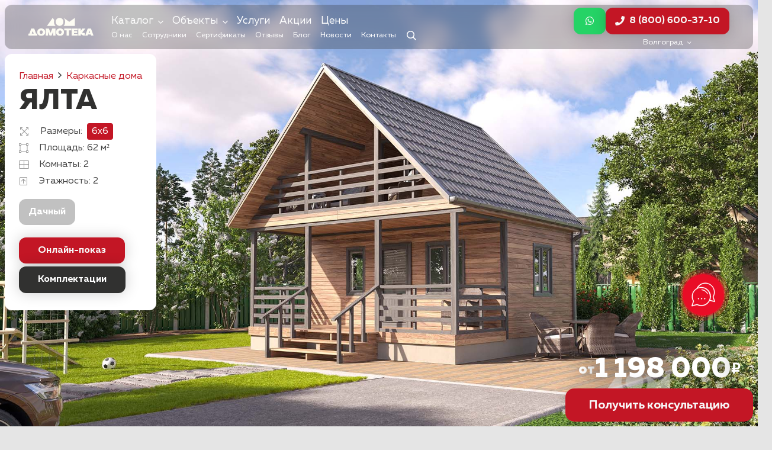

--- FILE ---
content_type: text/html; charset=UTF-8
request_url: https://domoteka-vlg.ru/karkasnye-doma/dachnye/yalta/
body_size: 255531
content:
<!DOCTYPE HTML>
<html lang="ru-RU" prefix="og: https://ogp.me/ns#">
<head>
	<meta charset="UTF-8">
		<style>img:is([sizes="auto" i], [sizes^="auto," i]) { contain-intrinsic-size: 3000px 1500px }</style>
	
<!-- SEO от Rank Math - https://rankmath.com/ -->
<title>Каркасный дом 6 на 6 проект Ялта заказать в Волгограде | Домотека</title>
<meta name="description" content="Строительство коттеджных каркасных домов 6х6 в Волгограде по цене от 440 000 р. проект Ялта. Построить каркасный дом площадью 60 кв.м. под ключ."/>
<meta name="robots" content="follow, index, max-snippet:-1, max-video-preview:-1, max-image-preview:large"/>
<link rel="canonical" href="https://domoteka-vlg.ru/karkasnye-doma/dachnye/yalta/" />
<meta property="og:locale" content="ru_RU" />
<meta property="og:type" content="article" />
<meta property="og:title" content="Каркасный дом 6 на 6 проект Ялта заказать в Волгограде | Домотека" />
<meta property="og:description" content="Строительство коттеджных каркасных домов 6х6 в Волгограде по цене от 440 000 р. проект Ялта. Построить каркасный дом площадью 60 кв.м. под ключ." />
<meta property="og:url" content="https://domoteka-vlg.ru/karkasnye-doma/dachnye/yalta/" />
<meta property="og:site_name" content="Ростове-на-Дону" />
<meta property="og:updated_time" content="2025-12-03T09:39:56+00:00" />
<meta property="og:image" content="https://domoteka-vlg.ru/wp-content/uploads/2019/10/yalta2_wm-1.jpg" />
<meta property="og:image:secure_url" content="https://domoteka-vlg.ru/wp-content/uploads/2019/10/yalta2_wm-1.jpg" />
<meta property="og:image:width" content="1920" />
<meta property="og:image:height" content="1080" />
<meta property="og:image:alt" content="Ялта" />
<meta property="og:image:type" content="image/jpeg" />
<meta name="twitter:card" content="summary_large_image" />
<meta name="twitter:title" content="Каркасный дом 6 на 6 проект Ялта заказать в Волгограде | Домотека" />
<meta name="twitter:description" content="Строительство коттеджных каркасных домов 6х6 в Волгограде по цене от 440 000 р. проект Ялта. Построить каркасный дом площадью 60 кв.м. под ключ." />
<meta name="twitter:image" content="https://domoteka-vlg.ru/wp-content/uploads/2019/10/yalta2_wm-1.jpg" />
<!-- /Rank Math WordPress SEO плагин -->

<link rel='dns-prefetch' href='//domoteka-vlg.ru' />
<link rel='dns-prefetch' href='//api-maps.yandex.ru' />
<link rel="alternate" type="application/rss+xml" title="Домотека &raquo; Лента" href="https://domoteka-vlg.ru/feed/" />
<link rel="alternate" type="application/rss+xml" title="Домотека &raquo; Лента комментариев" href="https://domoteka-vlg.ru/comments/feed/" />
<meta name="viewport" content="width=device-width, initial-scale=1">
<meta name="SKYPE_TOOLBAR" content="SKYPE_TOOLBAR_PARSER_COMPATIBLE">
<meta name="theme-color" content="#000000">
<link rel="preload" href="https://domoteka-vlg.ru/wp-content/uploads/2024/02/mullerregular.woff2" as="font" type="font/woff2" crossorigin><link rel="preload" href="https://domoteka-vlg.ru/wp-content/uploads/2024/02/mullerregular.woff" as="font" type="font/woff" crossorigin><link rel="preload" href="https://domoteka-vlg.ru/wp-content/uploads/2024/02/mullerbold.woff2" as="font" type="font/woff2" crossorigin><link rel="preload" href="https://domoteka-vlg.ru/wp-content/uploads/2024/02/mullerbold.woff" as="font" type="font/woff" crossorigin><link rel="preload" href="https://domoteka-vlg.ru/wp-content/uploads/2024/02/mullerextrabold.woff2" as="font" type="font/woff2" crossorigin><link rel="preload" href="https://domoteka-vlg.ru/wp-content/uploads/2024/02/mullerextrabold.woff" as="font" type="font/woff" crossorigin><script>
window._wpemojiSettings = {"baseUrl":"https:\/\/s.w.org\/images\/core\/emoji\/15.0.3\/72x72\/","ext":".png","svgUrl":"https:\/\/s.w.org\/images\/core\/emoji\/15.0.3\/svg\/","svgExt":".svg","source":{"concatemoji":"https:\/\/domoteka-vlg.ru\/wp-includes\/js\/wp-emoji-release.min.js?ver=6.7.4"}};
/*! This file is auto-generated */
!function(i,n){var o,s,e;function c(e){try{var t={supportTests:e,timestamp:(new Date).valueOf()};sessionStorage.setItem(o,JSON.stringify(t))}catch(e){}}function p(e,t,n){e.clearRect(0,0,e.canvas.width,e.canvas.height),e.fillText(t,0,0);var t=new Uint32Array(e.getImageData(0,0,e.canvas.width,e.canvas.height).data),r=(e.clearRect(0,0,e.canvas.width,e.canvas.height),e.fillText(n,0,0),new Uint32Array(e.getImageData(0,0,e.canvas.width,e.canvas.height).data));return t.every(function(e,t){return e===r[t]})}function u(e,t,n){switch(t){case"flag":return n(e,"\ud83c\udff3\ufe0f\u200d\u26a7\ufe0f","\ud83c\udff3\ufe0f\u200b\u26a7\ufe0f")?!1:!n(e,"\ud83c\uddfa\ud83c\uddf3","\ud83c\uddfa\u200b\ud83c\uddf3")&&!n(e,"\ud83c\udff4\udb40\udc67\udb40\udc62\udb40\udc65\udb40\udc6e\udb40\udc67\udb40\udc7f","\ud83c\udff4\u200b\udb40\udc67\u200b\udb40\udc62\u200b\udb40\udc65\u200b\udb40\udc6e\u200b\udb40\udc67\u200b\udb40\udc7f");case"emoji":return!n(e,"\ud83d\udc26\u200d\u2b1b","\ud83d\udc26\u200b\u2b1b")}return!1}function f(e,t,n){var r="undefined"!=typeof WorkerGlobalScope&&self instanceof WorkerGlobalScope?new OffscreenCanvas(300,150):i.createElement("canvas"),a=r.getContext("2d",{willReadFrequently:!0}),o=(a.textBaseline="top",a.font="600 32px Arial",{});return e.forEach(function(e){o[e]=t(a,e,n)}),o}function t(e){var t=i.createElement("script");t.src=e,t.defer=!0,i.head.appendChild(t)}"undefined"!=typeof Promise&&(o="wpEmojiSettingsSupports",s=["flag","emoji"],n.supports={everything:!0,everythingExceptFlag:!0},e=new Promise(function(e){i.addEventListener("DOMContentLoaded",e,{once:!0})}),new Promise(function(t){var n=function(){try{var e=JSON.parse(sessionStorage.getItem(o));if("object"==typeof e&&"number"==typeof e.timestamp&&(new Date).valueOf()<e.timestamp+604800&&"object"==typeof e.supportTests)return e.supportTests}catch(e){}return null}();if(!n){if("undefined"!=typeof Worker&&"undefined"!=typeof OffscreenCanvas&&"undefined"!=typeof URL&&URL.createObjectURL&&"undefined"!=typeof Blob)try{var e="postMessage("+f.toString()+"("+[JSON.stringify(s),u.toString(),p.toString()].join(",")+"));",r=new Blob([e],{type:"text/javascript"}),a=new Worker(URL.createObjectURL(r),{name:"wpTestEmojiSupports"});return void(a.onmessage=function(e){c(n=e.data),a.terminate(),t(n)})}catch(e){}c(n=f(s,u,p))}t(n)}).then(function(e){for(var t in e)n.supports[t]=e[t],n.supports.everything=n.supports.everything&&n.supports[t],"flag"!==t&&(n.supports.everythingExceptFlag=n.supports.everythingExceptFlag&&n.supports[t]);n.supports.everythingExceptFlag=n.supports.everythingExceptFlag&&!n.supports.flag,n.DOMReady=!1,n.readyCallback=function(){n.DOMReady=!0}}).then(function(){return e}).then(function(){var e;n.supports.everything||(n.readyCallback(),(e=n.source||{}).concatemoji?t(e.concatemoji):e.wpemoji&&e.twemoji&&(t(e.twemoji),t(e.wpemoji)))}))}((window,document),window._wpemojiSettings);
</script>
<style id='wp-emoji-styles-inline-css'>

	img.wp-smiley, img.emoji {
		display: inline !important;
		border: none !important;
		box-shadow: none !important;
		height: 1em !important;
		width: 1em !important;
		margin: 0 0.07em !important;
		vertical-align: -0.1em !important;
		background: none !important;
		padding: 0 !important;
	}
</style>
<link rel='stylesheet' id='contact-form-7-css' href='https://domoteka-vlg.ru/wp-content/plugins/contact-form-7/includes/css/styles.css?ver=6.0.3' media='all' />
<link rel='stylesheet' id='twenty20-css' href='https://domoteka-vlg.ru/wp-content/plugins/twenty20/assets/css/twenty20.css?ver=2.0.0' media='all' />
<link rel='stylesheet' id='lazyload-video-css-css' href='https://domoteka-vlg.ru/wp-content/plugins/lazy-load-for-videos/public/css/lazyload-shared.css?ver=2.18.3' media='all' />
<style id='lazyload-video-css-inline-css'>
.entry-content a.lazy-load-youtube, a.lazy-load-youtube, .lazy-load-vimeo{ background-size: cover; }.titletext.youtube { display: none; }.lazy-load-div:before { content: "\25B6"; text-shadow: 0px 0px 60px rgba(0,0,0,0.8); }
</style>
<link rel='stylesheet' id='us-style-css' href='https://domoteka-vlg.ru/wp-content/themes/Impreza/css/style.min.css?ver=8.33.2' media='all' />
<link rel='stylesheet' id='theme-style-css' href='https://domoteka-vlg.ru/wp-content/themes/Impreza-child/style.css?ver=8.33.2' media='all' />
<link rel='stylesheet' id='Impreza-child-range-css' href='https://domoteka-vlg.ru/wp-content/themes/Impreza-child/css/ion.rangeSlider.min.css?ver=1674692059' media='all' />
<link rel='stylesheet' id='Impreza-child-before_after-css' href='https://domoteka-vlg.ru/wp-content/themes/Impreza-child/css/twentytwenty.css?ver=1675024765' media='all' />
<link rel='stylesheet' id='Impreza-child-css' href='https://domoteka-vlg.ru/wp-content/themes/Impreza-child/custom.css?ver=1764691875' media='all' />
<script id="image-watermark-no-right-click-js-before">
var iwArgsNoRightClick = {"rightclick":"Y","draganddrop":"N"};
</script>
<script src="https://domoteka-vlg.ru/wp-content/plugins/image-watermark/js/no-right-click.js?ver=1.7.4" id="image-watermark-no-right-click-js"></script>
<script></script><link rel="https://api.w.org/" href="https://domoteka-vlg.ru/wp-json/" /><link rel="alternate" title="JSON" type="application/json" href="https://domoteka-vlg.ru/wp-json/wp/v2/karkasnye-doma/1508" /><link rel="EditURI" type="application/rsd+xml" title="RSD" href="https://domoteka-vlg.ru/xmlrpc.php?rsd" />
<meta name="generator" content="WordPress 6.7.4" />
<link rel='shortlink' href='https://domoteka-vlg.ru/?p=1508' />
<link rel="alternate" title="oEmbed (JSON)" type="application/json+oembed" href="https://domoteka-vlg.ru/wp-json/oembed/1.0/embed?url=https%3A%2F%2Fdomoteka-vlg.ru%2Fkarkasnye-doma%2Fdachnye%2Fyalta%2F" />
<link rel="alternate" title="oEmbed (XML)" type="text/xml+oembed" href="https://domoteka-vlg.ru/wp-json/oembed/1.0/embed?url=https%3A%2F%2Fdomoteka-vlg.ru%2Fkarkasnye-doma%2Fdachnye%2Fyalta%2F&#038;format=xml" />
		<script id="us_add_no_touch">
			if ( ! /Android|webOS|iPhone|iPad|iPod|BlackBerry|IEMobile|Opera Mini/i.test( navigator.userAgent ) ) {
				document.documentElement.classList.add( "no-touch" );
			}
		</script>
				<script id="us_color_scheme_switch_class">
			if ( document.cookie.includes( "us_color_scheme_switch_is_on=true" ) ) {
				document.documentElement.classList.add( "us-color-scheme-on" );
			}
		</script>
		<meta name="generator" content="Powered by WPBakery Page Builder - drag and drop page builder for WordPress."/>
<link rel="icon" href="https://domoteka-vlg.ru/wp-content/uploads/2024/03/120x120.svg" sizes="32x32" />
<link rel="icon" href="https://domoteka-vlg.ru/wp-content/uploads/2024/03/120x120.svg" sizes="192x192" />
<link rel="apple-touch-icon" href="https://domoteka-vlg.ru/wp-content/uploads/2024/03/120x120.svg" />
<meta name="msapplication-TileImage" content="https://domoteka-vlg.ru/wp-content/uploads/2024/03/120x120.svg" />
<noscript><style> .wpb_animate_when_almost_visible { opacity: 1; }</style></noscript>		<style id="us-icon-fonts">@font-face{font-display:block;font-style:normal;font-family:"fontawesome";font-weight:900;src:url("https://domoteka-vlg.ru/wp-content/themes/Impreza/fonts/fa-solid-900.woff2?ver=8.33.2") format("woff2")}.fas{font-family:"fontawesome";font-weight:900}@font-face{font-display:block;font-style:normal;font-family:"fontawesome";font-weight:400;src:url("https://domoteka-vlg.ru/wp-content/themes/Impreza/fonts/fa-regular-400.woff2?ver=8.33.2") format("woff2")}.far{font-family:"fontawesome";font-weight:400}@font-face{font-display:block;font-style:normal;font-family:"fontawesome";font-weight:300;src:url("https://domoteka-vlg.ru/wp-content/themes/Impreza/fonts/fa-light-300.woff2?ver=8.33.2") format("woff2")}.fal{font-family:"fontawesome";font-weight:300}@font-face{font-display:block;font-style:normal;font-family:"Font Awesome 5 Brands";font-weight:400;src:url("https://domoteka-vlg.ru/wp-content/themes/Impreza/fonts/fa-brands-400.woff2?ver=8.33.2") format("woff2")}.fab{font-family:"Font Awesome 5 Brands";font-weight:400}</style>
				<style id="us-theme-options-css">:root{--color-header-middle-bg:#ffffff;--color-header-middle-bg-grad:#ffffff;--color-header-middle-text:#313130;--color-header-middle-text-hover:#313130;--color-header-transparent-bg:transparent;--color-header-transparent-bg-grad:transparent;--color-header-transparent-text:#ffffff;--color-header-transparent-text-hover:#999999;--color-chrome-toolbar:#000000;--color-chrome-toolbar-grad:#000000;--color-header-top-bg:#ffffff;--color-header-top-bg-grad:#ffffff;--color-header-top-text:#313130;--color-header-top-text-hover:#c31625;--color-header-top-transparent-bg:rgba(0,0,0,0.2);--color-header-top-transparent-bg-grad:rgba(0,0,0,0.2);--color-header-top-transparent-text:rgba(255,255,255,0.66);--color-header-top-transparent-text-hover:#ffffff;--color-content-bg:#f7f7f7;--color-content-bg-grad:#f7f7f7;--color-content-bg-alt:#ffffff;--color-content-bg-alt-grad:#ffffff;--color-content-border:#313130;--color-content-heading:#313130;--color-content-heading-grad:#313130;--color-content-text:#444444;--color-content-link:#c31625;--color-content-link-hover:#313130;--color-content-primary:#c31625;--color-content-primary-grad:#c31625;--color-content-secondary:#313130;--color-content-secondary-grad:#313130;--color-content-faded:#999999;--color-content-overlay:rgba(0,0,0,0.75);--color-content-overlay-grad:rgba(0,0,0,0.75);--color-alt-content-bg:#ffffff;--color-alt-content-bg-grad:#ffffff;--color-alt-content-bg-alt:#ffffff;--color-alt-content-bg-alt-grad:#ffffff;--color-alt-content-border:#313130;--color-alt-content-heading:#313130;--color-alt-content-heading-grad:#313130;--color-alt-content-text:#444444;--color-alt-content-link:#c31625;--color-alt-content-link-hover:#313130;--color-alt-content-primary:#c31625;--color-alt-content-primary-grad:#c31625;--color-alt-content-secondary:#313130;--color-alt-content-secondary-grad:#313130;--color-alt-content-faded:#999999;--color-alt-content-overlay:rgba(0,0,0,0.2);--color-alt-content-overlay-grad:rgba(0,0,0,0.2);--color-footer-bg:#111111;--color-footer-bg-grad:#111111;--color-footer-bg-alt:#212121;--color-footer-bg-alt-grad:#212121;--color-footer-border:#313130;--color-footer-heading:#ccc;--color-footer-heading-grad:#ccc;--color-footer-text:#999999;--color-footer-link:#ffffff;--color-footer-link-hover:#c31625;--color-subfooter-bg:#212121;--color-subfooter-bg-grad:#212121;--color-subfooter-bg-alt:#292929;--color-subfooter-bg-alt-grad:#292929;--color-subfooter-border:#313130;--color-subfooter-heading:#ccc;--color-subfooter-heading-grad:#ccc;--color-subfooter-text:#999999;--color-subfooter-link:#ffffff;--color-subfooter-link-hover:#c31625;--color-content-primary-faded:rgba(195,22,37,0.15);--box-shadow:0 5px 15px rgba(0,0,0,.15);--box-shadow-up:0 -5px 15px rgba(0,0,0,.15);--site-canvas-width:1300px;--site-content-width:1440px;--site-sidebar-width:25%;--text-block-margin-bottom:1.5rem}@font-face{font-display:swap;font-style:normal;font-family:"Muller";font-weight:400;src:url(/wp-content/uploads/2024/02/mullerregular.woff2) format("woff2"),url(/wp-content/uploads/2024/02/mullerregular.woff) format("woff")}@font-face{font-display:swap;font-style:normal;font-family:"Muller";font-weight:700;src:url(/wp-content/uploads/2024/02/mullerbold.woff2) format("woff2"),url(/wp-content/uploads/2024/02/mullerbold.woff) format("woff")}@font-face{font-display:swap;font-style:normal;font-family:"Muller";font-weight:900;src:url(/wp-content/uploads/2024/02/mullerextrabold.woff2) format("woff2"),url(/wp-content/uploads/2024/02/mullerextrabold.woff) format("woff")}:root{--font-family:Muller;--font-size:16px;--line-height:28px;--font-weight:400;--bold-font-weight:700;--h1-font-family:Muller;--h1-font-size:3.0rem;--h1-line-height:1.2;--h1-font-weight:900;--h1-bold-font-weight:700;--h1-text-transform:none;--h1-font-style:normal;--h1-letter-spacing:0em;--h1-margin-bottom:1.5rem;--h2-font-family:var(--h1-font-family);--h2-font-size:2.0rem;--h2-line-height:1.25;--h2-font-weight:var(--h1-font-weight);--h2-bold-font-weight:var(--h1-bold-font-weight);--h2-text-transform:var(--h1-text-transform);--h2-font-style:var(--h1-font-style);--h2-letter-spacing:0em;--h2-margin-bottom:1.5rem;--h3-font-family:var(--h1-font-family);--h3-font-size:1.7rem;--h3-line-height:1.2;--h3-font-weight:var(--h1-font-weight);--h3-bold-font-weight:var(--h1-bold-font-weight);--h3-text-transform:var(--h1-text-transform);--h3-font-style:var(--h1-font-style);--h3-letter-spacing:0em;--h3-margin-bottom:1.5rem;--h4-font-family:var(--h1-font-family);--h4-font-size:1.5rem;--h4-line-height:1.2;--h4-font-weight:400;--h4-bold-font-weight:var(--h1-bold-font-weight);--h4-text-transform:var(--h1-text-transform);--h4-font-style:var(--h1-font-style);--h4-letter-spacing:0em;--h4-margin-bottom:1.5rem;--h5-font-family:var(--h1-font-family);--h5-font-size:1.4rem;--h5-line-height:1.2;--h5-font-weight:400;--h5-bold-font-weight:var(--h1-bold-font-weight);--h5-text-transform:var(--h1-text-transform);--h5-font-style:var(--h1-font-style);--h5-letter-spacing:0em;--h5-margin-bottom:1.5rem;--h6-font-family:var(--h1-font-family);--h6-font-size:1.3rem;--h6-line-height:1.2;--h6-font-weight:400;--h6-bold-font-weight:var(--h1-bold-font-weight);--h6-text-transform:var(--h1-text-transform);--h6-font-style:var(--h1-font-style);--h6-letter-spacing:0em;--h6-margin-bottom:1.5rem}@media (max-width:768px){:root{--font-size:15px;--line-height:26px;--h1-font-size:2.5rem}}h1{font-family:var(--h1-font-family,inherit);font-weight:var(--h1-font-weight,inherit);font-size:var(--h1-font-size,inherit);font-style:var(--h1-font-style,inherit);line-height:var(--h1-line-height,1.4);letter-spacing:var(--h1-letter-spacing,inherit);text-transform:var(--h1-text-transform,inherit);margin-bottom:var(--h1-margin-bottom,1.5rem)}h1>strong{font-weight:var(--h1-bold-font-weight,bold)}h2{font-family:var(--h2-font-family,inherit);font-weight:var(--h2-font-weight,inherit);font-size:var(--h2-font-size,inherit);font-style:var(--h2-font-style,inherit);line-height:var(--h2-line-height,1.4);letter-spacing:var(--h2-letter-spacing,inherit);text-transform:var(--h2-text-transform,inherit);margin-bottom:var(--h2-margin-bottom,1.5rem)}h2>strong{font-weight:var(--h2-bold-font-weight,bold)}h3{font-family:var(--h3-font-family,inherit);font-weight:var(--h3-font-weight,inherit);font-size:var(--h3-font-size,inherit);font-style:var(--h3-font-style,inherit);line-height:var(--h3-line-height,1.4);letter-spacing:var(--h3-letter-spacing,inherit);text-transform:var(--h3-text-transform,inherit);margin-bottom:var(--h3-margin-bottom,1.5rem)}h3>strong{font-weight:var(--h3-bold-font-weight,bold)}h4{font-family:var(--h4-font-family,inherit);font-weight:var(--h4-font-weight,inherit);font-size:var(--h4-font-size,inherit);font-style:var(--h4-font-style,inherit);line-height:var(--h4-line-height,1.4);letter-spacing:var(--h4-letter-spacing,inherit);text-transform:var(--h4-text-transform,inherit);margin-bottom:var(--h4-margin-bottom,1.5rem)}h4>strong{font-weight:var(--h4-bold-font-weight,bold)}h5{font-family:var(--h5-font-family,inherit);font-weight:var(--h5-font-weight,inherit);font-size:var(--h5-font-size,inherit);font-style:var(--h5-font-style,inherit);line-height:var(--h5-line-height,1.4);letter-spacing:var(--h5-letter-spacing,inherit);text-transform:var(--h5-text-transform,inherit);margin-bottom:var(--h5-margin-bottom,1.5rem)}h5>strong{font-weight:var(--h5-bold-font-weight,bold)}h6{font-family:var(--h6-font-family,inherit);font-weight:var(--h6-font-weight,inherit);font-size:var(--h6-font-size,inherit);font-style:var(--h6-font-style,inherit);line-height:var(--h6-line-height,1.4);letter-spacing:var(--h6-letter-spacing,inherit);text-transform:var(--h6-text-transform,inherit);margin-bottom:var(--h6-margin-bottom,1.5rem)}h6>strong{font-weight:var(--h6-bold-font-weight,bold)}body{background:#e5e5e5}@media (max-width:1520px){.l-main .aligncenter{max-width:calc(100vw - 5rem)}}@media (min-width:1381px){body.usb_preview .hide_on_default{opacity:0.25!important}.vc_hidden-lg,body:not(.usb_preview) .hide_on_default{display:none!important}.default_align_left{text-align:left;justify-content:flex-start}.default_align_right{text-align:right;justify-content:flex-end}.default_align_center{text-align:center;justify-content:center}.w-hwrapper.default_align_center>*{margin-left:calc( var(--hwrapper-gap,1.2rem) / 2 );margin-right:calc( var(--hwrapper-gap,1.2rem) / 2 )}.default_align_justify{justify-content:space-between}.w-hwrapper>.default_align_justify,.default_align_justify>.w-btn{width:100%}}@media (min-width:1025px) and (max-width:1380px){body.usb_preview .hide_on_laptops{opacity:0.25!important}.vc_hidden-md,body:not(.usb_preview) .hide_on_laptops{display:none!important}.laptops_align_left{text-align:left;justify-content:flex-start}.laptops_align_right{text-align:right;justify-content:flex-end}.laptops_align_center{text-align:center;justify-content:center}.w-hwrapper.laptops_align_center>*{margin-left:calc( var(--hwrapper-gap,1.2rem) / 2 );margin-right:calc( var(--hwrapper-gap,1.2rem) / 2 )}.laptops_align_justify{justify-content:space-between}.w-hwrapper>.laptops_align_justify,.laptops_align_justify>.w-btn{width:100%}.g-cols.via_grid[style*="--laptops-columns-gap"]{gap:var(--laptops-columns-gap,3rem)}}@media (min-width:769px) and (max-width:1024px){body.usb_preview .hide_on_tablets{opacity:0.25!important}.vc_hidden-sm,body:not(.usb_preview) .hide_on_tablets{display:none!important}.tablets_align_left{text-align:left;justify-content:flex-start}.tablets_align_right{text-align:right;justify-content:flex-end}.tablets_align_center{text-align:center;justify-content:center}.w-hwrapper.tablets_align_center>*{margin-left:calc( var(--hwrapper-gap,1.2rem) / 2 );margin-right:calc( var(--hwrapper-gap,1.2rem) / 2 )}.tablets_align_justify{justify-content:space-between}.w-hwrapper>.tablets_align_justify,.tablets_align_justify>.w-btn{width:100%}.g-cols.via_grid[style*="--tablets-columns-gap"]{gap:var(--tablets-columns-gap,3rem)}}@media (max-width:768px){body.usb_preview .hide_on_mobiles{opacity:0.25!important}.vc_hidden-xs,body:not(.usb_preview) .hide_on_mobiles{display:none!important}.mobiles_align_left{text-align:left;justify-content:flex-start}.mobiles_align_right{text-align:right;justify-content:flex-end}.mobiles_align_center{text-align:center;justify-content:center}.w-hwrapper.mobiles_align_center>*{margin-left:calc( var(--hwrapper-gap,1.2rem) / 2 );margin-right:calc( var(--hwrapper-gap,1.2rem) / 2 )}.mobiles_align_justify{justify-content:space-between}.w-hwrapper>.mobiles_align_justify,.mobiles_align_justify>.w-btn{width:100%}.w-hwrapper.stack_on_mobiles{display:block}.w-hwrapper.stack_on_mobiles>:not(script){display:block;margin:0 0 var(--hwrapper-gap,1.2rem)}.w-hwrapper.stack_on_mobiles>:last-child{margin-bottom:0}.g-cols.via_grid[style*="--mobiles-columns-gap"]{gap:var(--mobiles-columns-gap,1.5rem)}}@media (max-width:768px){.g-cols.type_default>div[class*="vc_col-xs-"]{margin-top:1rem;margin-bottom:1rem}.g-cols>div:not([class*="vc_col-xs-"]){width:100%;margin:0 0 1.5rem}.g-cols.reversed>div:last-of-type{order:-1}.g-cols.type_boxes>div,.g-cols.reversed>div:first-child,.g-cols:not(.reversed)>div:last-child,.g-cols>div.has_bg_color{margin-bottom:0}.vc_col-xs-1{width:8.3333%}.vc_col-xs-2{width:16.6666%}.vc_col-xs-1\/5{width:20%}.vc_col-xs-3{width:25%}.vc_col-xs-4{width:33.3333%}.vc_col-xs-2\/5{width:40%}.vc_col-xs-5{width:41.6666%}.vc_col-xs-6{width:50%}.vc_col-xs-7{width:58.3333%}.vc_col-xs-3\/5{width:60%}.vc_col-xs-8{width:66.6666%}.vc_col-xs-9{width:75%}.vc_col-xs-4\/5{width:80%}.vc_col-xs-10{width:83.3333%}.vc_col-xs-11{width:91.6666%}.vc_col-xs-12{width:100%}.vc_col-xs-offset-0{margin-left:0}.vc_col-xs-offset-1{margin-left:8.3333%}.vc_col-xs-offset-2{margin-left:16.6666%}.vc_col-xs-offset-1\/5{margin-left:20%}.vc_col-xs-offset-3{margin-left:25%}.vc_col-xs-offset-4{margin-left:33.3333%}.vc_col-xs-offset-2\/5{margin-left:40%}.vc_col-xs-offset-5{margin-left:41.6666%}.vc_col-xs-offset-6{margin-left:50%}.vc_col-xs-offset-7{margin-left:58.3333%}.vc_col-xs-offset-3\/5{margin-left:60%}.vc_col-xs-offset-8{margin-left:66.6666%}.vc_col-xs-offset-9{margin-left:75%}.vc_col-xs-offset-4\/5{margin-left:80%}.vc_col-xs-offset-10{margin-left:83.3333%}.vc_col-xs-offset-11{margin-left:91.6666%}.vc_col-xs-offset-12{margin-left:100%}}@media (min-width:769px){.vc_col-sm-1{width:8.3333%}.vc_col-sm-2{width:16.6666%}.vc_col-sm-1\/5{width:20%}.vc_col-sm-3{width:25%}.vc_col-sm-4{width:33.3333%}.vc_col-sm-2\/5{width:40%}.vc_col-sm-5{width:41.6666%}.vc_col-sm-6{width:50%}.vc_col-sm-7{width:58.3333%}.vc_col-sm-3\/5{width:60%}.vc_col-sm-8{width:66.6666%}.vc_col-sm-9{width:75%}.vc_col-sm-4\/5{width:80%}.vc_col-sm-10{width:83.3333%}.vc_col-sm-11{width:91.6666%}.vc_col-sm-12{width:100%}.vc_col-sm-offset-0{margin-left:0}.vc_col-sm-offset-1{margin-left:8.3333%}.vc_col-sm-offset-2{margin-left:16.6666%}.vc_col-sm-offset-1\/5{margin-left:20%}.vc_col-sm-offset-3{margin-left:25%}.vc_col-sm-offset-4{margin-left:33.3333%}.vc_col-sm-offset-2\/5{margin-left:40%}.vc_col-sm-offset-5{margin-left:41.6666%}.vc_col-sm-offset-6{margin-left:50%}.vc_col-sm-offset-7{margin-left:58.3333%}.vc_col-sm-offset-3\/5{margin-left:60%}.vc_col-sm-offset-8{margin-left:66.6666%}.vc_col-sm-offset-9{margin-left:75%}.vc_col-sm-offset-4\/5{margin-left:80%}.vc_col-sm-offset-10{margin-left:83.3333%}.vc_col-sm-offset-11{margin-left:91.6666%}.vc_col-sm-offset-12{margin-left:100%}}@media (min-width:1025px){.vc_col-md-1{width:8.3333%}.vc_col-md-2{width:16.6666%}.vc_col-md-1\/5{width:20%}.vc_col-md-3{width:25%}.vc_col-md-4{width:33.3333%}.vc_col-md-2\/5{width:40%}.vc_col-md-5{width:41.6666%}.vc_col-md-6{width:50%}.vc_col-md-7{width:58.3333%}.vc_col-md-3\/5{width:60%}.vc_col-md-8{width:66.6666%}.vc_col-md-9{width:75%}.vc_col-md-4\/5{width:80%}.vc_col-md-10{width:83.3333%}.vc_col-md-11{width:91.6666%}.vc_col-md-12{width:100%}.vc_col-md-offset-0{margin-left:0}.vc_col-md-offset-1{margin-left:8.3333%}.vc_col-md-offset-2{margin-left:16.6666%}.vc_col-md-offset-1\/5{margin-left:20%}.vc_col-md-offset-3{margin-left:25%}.vc_col-md-offset-4{margin-left:33.3333%}.vc_col-md-offset-2\/5{margin-left:40%}.vc_col-md-offset-5{margin-left:41.6666%}.vc_col-md-offset-6{margin-left:50%}.vc_col-md-offset-7{margin-left:58.3333%}.vc_col-md-offset-3\/5{margin-left:60%}.vc_col-md-offset-8{margin-left:66.6666%}.vc_col-md-offset-9{margin-left:75%}.vc_col-md-offset-4\/5{margin-left:80%}.vc_col-md-offset-10{margin-left:83.3333%}.vc_col-md-offset-11{margin-left:91.6666%}.vc_col-md-offset-12{margin-left:100%}}@media (min-width:1381px){.vc_col-lg-1{width:8.3333%}.vc_col-lg-2{width:16.6666%}.vc_col-lg-1\/5{width:20%}.vc_col-lg-3{width:25%}.vc_col-lg-4{width:33.3333%}.vc_col-lg-2\/5{width:40%}.vc_col-lg-5{width:41.6666%}.vc_col-lg-6{width:50%}.vc_col-lg-7{width:58.3333%}.vc_col-lg-3\/5{width:60%}.vc_col-lg-8{width:66.6666%}.vc_col-lg-9{width:75%}.vc_col-lg-4\/5{width:80%}.vc_col-lg-10{width:83.3333%}.vc_col-lg-11{width:91.6666%}.vc_col-lg-12{width:100%}.vc_col-lg-offset-0{margin-left:0}.vc_col-lg-offset-1{margin-left:8.3333%}.vc_col-lg-offset-2{margin-left:16.6666%}.vc_col-lg-offset-1\/5{margin-left:20%}.vc_col-lg-offset-3{margin-left:25%}.vc_col-lg-offset-4{margin-left:33.3333%}.vc_col-lg-offset-2\/5{margin-left:40%}.vc_col-lg-offset-5{margin-left:41.6666%}.vc_col-lg-offset-6{margin-left:50%}.vc_col-lg-offset-7{margin-left:58.3333%}.vc_col-lg-offset-3\/5{margin-left:60%}.vc_col-lg-offset-8{margin-left:66.6666%}.vc_col-lg-offset-9{margin-left:75%}.vc_col-lg-offset-4\/5{margin-left:80%}.vc_col-lg-offset-10{margin-left:83.3333%}.vc_col-lg-offset-11{margin-left:91.6666%}.vc_col-lg-offset-12{margin-left:100%}}@media (min-width:769px) and (max-width:1024px){.g-cols.via_flex.type_default>div[class*="vc_col-md-"],.g-cols.via_flex.type_default>div[class*="vc_col-lg-"]{margin-top:1rem;margin-bottom:1rem}}@media (min-width:1025px) and (max-width:1380px){.g-cols.via_flex.type_default>div[class*="vc_col-lg-"]{margin-top:1rem;margin-bottom:1rem}}@media (max-width:767px){.l-canvas{overflow:hidden}.g-cols.stacking_default.reversed>div:last-of-type{order:-1}.g-cols.stacking_default.via_flex>div:not([class*="vc_col-xs"]){width:100%;margin:0 0 1.5rem}.g-cols.stacking_default.via_grid.mobiles-cols_1{grid-template-columns:100%}.g-cols.stacking_default.via_flex.type_boxes>div,.g-cols.stacking_default.via_flex.reversed>div:first-child,.g-cols.stacking_default.via_flex:not(.reversed)>div:last-child,.g-cols.stacking_default.via_flex>div.has_bg_color{margin-bottom:0}.g-cols.stacking_default.via_flex.type_default>.wpb_column.stretched{margin-left:-1rem;margin-right:-1rem}.g-cols.stacking_default.via_grid.mobiles-cols_1>.wpb_column.stretched,.g-cols.stacking_default.via_flex.type_boxes>.wpb_column.stretched{margin-left:-2.5rem;margin-right:-2.5rem;width:auto}.vc_column-inner.type_sticky>.wpb_wrapper,.vc_column_container.type_sticky>.vc_column-inner{top:0!important}}@media (min-width:768px){body:not(.rtl) .l-section.for_sidebar.at_left>div>.l-sidebar,.rtl .l-section.for_sidebar.at_right>div>.l-sidebar{order:-1}.vc_column_container.type_sticky>.vc_column-inner,.vc_column-inner.type_sticky>.wpb_wrapper{position:-webkit-sticky;position:sticky}.l-section.type_sticky{position:-webkit-sticky;position:sticky;top:0;z-index:11;transition:top 0.3s cubic-bezier(.78,.13,.15,.86) 0.1s}.header_hor .l-header.post_fixed.sticky_auto_hide{z-index:12}.admin-bar .l-section.type_sticky{top:32px}.l-section.type_sticky>.l-section-h{transition:padding-top 0.3s}.header_hor .l-header.pos_fixed:not(.down)~.l-main .l-section.type_sticky:not(:first-of-type){top:var(--header-sticky-height)}.admin-bar.header_hor .l-header.pos_fixed:not(.down)~.l-main .l-section.type_sticky:not(:first-of-type){top:calc( var(--header-sticky-height) + 32px )}.header_hor .l-header.pos_fixed.sticky:not(.down)~.l-main .l-section.type_sticky:first-of-type>.l-section-h{padding-top:var(--header-sticky-height)}.header_hor.headerinpos_bottom .l-header.pos_fixed.sticky:not(.down)~.l-main .l-section.type_sticky:first-of-type>.l-section-h{padding-bottom:var(--header-sticky-height)!important}}@media screen and (min-width:1520px){.g-cols.via_flex.type_default>.wpb_column.stretched:first-of-type{margin-left:min( calc( var(--site-content-width) / 2 + 0px / 2 + 1.5rem - 50vw),-1rem )}.g-cols.via_flex.type_default>.wpb_column.stretched:last-of-type{margin-right:min( calc( var(--site-content-width) / 2 + 0px / 2 + 1.5rem - 50vw),-1rem )}.l-main .alignfull, .w-separator.width_screen,.g-cols.via_grid>.wpb_column.stretched:first-of-type,.g-cols.via_flex.type_boxes>.wpb_column.stretched:first-of-type{margin-left:min( calc( var(--site-content-width) / 2 + 0px / 2 - 50vw ),-2.5rem )}.l-main .alignfull, .w-separator.width_screen,.g-cols.via_grid>.wpb_column.stretched:last-of-type,.g-cols.via_flex.type_boxes>.wpb_column.stretched:last-of-type{margin-right:min( calc( var(--site-content-width) / 2 + 0px / 2 - 50vw ),-2.5rem )}}@media (max-width:768px){.w-form-row.for_submit[style*=btn-size-mobiles] .w-btn{font-size:var(--btn-size-mobiles)!important}}a,button,input[type=submit],.ui-slider-handle{outline:none!important}.w-header-show{background:rgba(0,0,0,0.3)}.no-touch .w-header-show:hover{background:var(--color-content-primary-grad)}button[type=submit]:not(.w-btn),input[type=submit]:not(.w-btn),.us-nav-style_1>*,.navstyle_1>.owl-nav button,.us-btn-style_1{font-family:var(--font-family);font-size:1rem;line-height:1.2!important;font-weight:700;font-style:normal;text-transform:none;letter-spacing:0em;border-radius:0.75em;padding:0.8em 2em;background:var(--color-content-link);border-color:transparent;color:var(--color-content-bg)!important;box-shadow:0px 0em 1.5em 0px var(--color-alt-content-overlay)}button[type=submit]:not(.w-btn):before,input[type=submit]:not(.w-btn),.us-nav-style_1>*:before,.navstyle_1>.owl-nav button:before,.us-btn-style_1:before{border-width:0px}.no-touch button[type=submit]:not(.w-btn):hover,.no-touch input[type=submit]:not(.w-btn):hover,.us-nav-style_1>span.current,.no-touch .us-nav-style_1>a:hover,.no-touch .navstyle_1>.owl-nav button:hover,.no-touch .us-btn-style_1:hover{box-shadow:0px 0em 1em 0px var(--color-alt-content-overlay);background:var(--color-content-link-hover);border-color:transparent;color:var(--color-content-bg)!important}.us-nav-style_1>*{min-width:calc(1.2em + 2 * 0.8em)}.us-nav-style_4>*,.navstyle_4>.owl-nav button,.us-btn-style_4{font-family:var(--font-family);font-size:1rem;line-height:1.2!important;font-weight:700;font-style:normal;text-transform:none;letter-spacing:0em;border-radius:0.75em;padding:0.8em 2em;background:var(--color-content-link-hover);border-color:transparent;color:var(--color-content-bg-alt)!important;box-shadow:0px 0em 1.5em 0px var(--color-alt-content-overlay)}.us-nav-style_4>*:before,.navstyle_4>.owl-nav button:before,.us-btn-style_4:before{border-width:1px}.us-nav-style_4>span.current,.no-touch .us-nav-style_4>a:hover,.no-touch .navstyle_4>.owl-nav button:hover,.no-touch .us-btn-style_4:hover{box-shadow:0px 0px 1em 0px var(--color-alt-content-overlay);background:var(--color-content-bg-alt);border-color:transparent;color:var(--color-content-link-hover)!important}.us-nav-style_4>*{min-width:calc(1.2em + 2 * 0.8em)}.us-nav-style_3>*,.navstyle_3>.owl-nav button,.us-btn-style_3{font-family:var(--font-family);font-size:1rem;line-height:1.2!important;font-weight:700;font-style:normal;text-transform:none;letter-spacing:0em;border-radius:0.75em;padding:0.8em 2em;background:var(--color-content-bg-alt);border-color:transparent;color:var(--color-content-heading)!important;box-shadow:0px 0em 1.5em 0px var(--color-alt-content-overlay)}.us-nav-style_3>*:before,.navstyle_3>.owl-nav button:before,.us-btn-style_3:before{border-width:0px}.us-nav-style_3>span.current,.no-touch .us-nav-style_3>a:hover,.no-touch .navstyle_3>.owl-nav button:hover,.no-touch .us-btn-style_3:hover{box-shadow:0px 0em 1em 0px var(--color-alt-content-overlay);background:var(--color-content-link-hover);border-color:transparent;color:var(--color-content-bg-alt)!important}.us-nav-style_3>*{min-width:calc(1.2em + 2 * 0.8em)}:root{--inputs-font-family:inherit;--inputs-font-size:1rem;--inputs-font-weight:400;--inputs-letter-spacing:0em;--inputs-text-transform:none;--inputs-height:3.5rem;--inputs-padding:0.8rem;--inputs-checkbox-size:1.5em;--inputs-border-width:0px;--inputs-border-radius:0.75rem;--inputs-background:var(--color-content-bg-alt);--inputs-border-color:var(--color-content-border);--inputs-text-color:var(--color-content-text);--inputs-box-shadow:0px 1px 0px 0px rgba(0,0,0,0.08) inset;--inputs-focus-background:var(--color-content-bg-alt);--inputs-focus-border-color:var(--color-content-border);--inputs-focus-text-color:var(--color-content-text);--inputs-focus-box-shadow:0px 0px 0px 2px var(--color-content-primary)}.color_alternate input:not([type=submit]),.color_alternate textarea,.color_alternate select,.color_alternate .move_label .w-form-row-label{background:var(--color-alt-content-bg-alt-grad)}.color_footer-top input:not([type=submit]),.color_footer-top textarea,.color_footer-top select,.color_footer-top .w-form-row.move_label .w-form-row-label{background:var(--color-subfooter-bg-alt-grad)}.color_footer-bottom input:not([type=submit]),.color_footer-bottom textarea,.color_footer-bottom select,.color_footer-bottom .w-form-row.move_label .w-form-row-label{background:var(--color-footer-bg-alt-grad)}.color_alternate input:not([type=submit]),.color_alternate textarea,.color_alternate select{border-color:var(--color-alt-content-border)}.color_footer-top input:not([type=submit]),.color_footer-top textarea,.color_footer-top select{border-color:var(--color-subfooter-border)}.color_footer-bottom input:not([type=submit]),.color_footer-bottom textarea,.color_footer-bottom select{border-color:var(--color-footer-border)}.color_alternate input:not([type=submit]),.color_alternate textarea,.color_alternate select,.color_alternate .w-form-row-field>i,.color_alternate .w-form-row-field:after,.color_alternate .widget_search form:after,.color_footer-top input:not([type=submit]),.color_footer-top textarea,.color_footer-top select,.color_footer-top .w-form-row-field>i,.color_footer-top .w-form-row-field:after,.color_footer-top .widget_search form:after,.color_footer-bottom input:not([type=submit]),.color_footer-bottom textarea,.color_footer-bottom select,.color_footer-bottom .w-form-row-field>i,.color_footer-bottom .w-form-row-field:after,.color_footer-bottom .widget_search form:after{color:inherit}.leaflet-default-icon-path{background-image:url(https://domoteka-hub.ru/wp-content/themes/Impreza/common/css/vendor/images/marker-icon.png)}</style>
				<style id="us-current-header-css"> .l-subheader.at_middle,.l-subheader.at_middle .w-dropdown-list,.l-subheader.at_middle .type_mobile .w-nav-list.level_1{background:var(--color-header-middle-bg);color:var(--color-header-middle-text)}.no-touch .l-subheader.at_middle a:hover,.no-touch .l-header.bg_transparent .l-subheader.at_middle .w-dropdown.opened a:hover{color:var(--color-header-middle-text-hover)}.l-header.bg_transparent:not(.sticky) .l-subheader.at_middle{background:var(--color-header-transparent-bg);color:var(--color-header-transparent-text)}.no-touch .l-header.bg_transparent:not(.sticky) .at_middle .w-cart-link:hover,.no-touch .l-header.bg_transparent:not(.sticky) .at_middle .w-text a:hover,.no-touch .l-header.bg_transparent:not(.sticky) .at_middle .w-html a:hover,.no-touch .l-header.bg_transparent:not(.sticky) .at_middle .w-nav>a:hover,.no-touch .l-header.bg_transparent:not(.sticky) .at_middle .w-menu a:hover,.no-touch .l-header.bg_transparent:not(.sticky) .at_middle .w-search>a:hover,.no-touch .l-header.bg_transparent:not(.sticky) .at_middle .w-socials.color_text a:hover,.no-touch .l-header.bg_transparent:not(.sticky) .at_middle .w-socials.color_link a:hover,.no-touch .l-header.bg_transparent:not(.sticky) .at_middle .w-dropdown a:hover,.no-touch .l-header.bg_transparent:not(.sticky) .at_middle .type_desktop .menu-item.level_1:hover>a{color:var(--color-header-transparent-text-hover)}.header_ver .l-header{background:var(--color-header-middle-bg);color:var(--color-header-middle-text)}@media (min-width:1381px){.hidden_for_default{display:none!important}.l-subheader.at_top{display:none}.l-subheader.at_bottom{display:none}.l-header{position:relative;z-index:111;width:100%}.l-subheader{margin:0 auto}.l-subheader.width_full{padding-left:1.5rem;padding-right:1.5rem}.l-subheader-h{display:flex;align-items:center;position:relative;margin:0 auto;max-width:var(--site-content-width,1200px);height:inherit}.w-header-show{display:none}.l-header.pos_fixed{position:fixed;left:0}.l-header.pos_fixed:not(.notransition) .l-subheader{transition-property:transform,box-shadow,line-height,height;transition-duration:.3s;transition-timing-function:cubic-bezier(.78,.13,.15,.86)}.headerinpos_bottom.sticky_first_section .l-header.pos_fixed{position:fixed!important}.header_hor .l-header.sticky_auto_hide{transition:transform .3s cubic-bezier(.78,.13,.15,.86) .1s}.header_hor .l-header.sticky_auto_hide.down{transform:translateY(-110%)}.l-header.bg_transparent:not(.sticky) .l-subheader{box-shadow:none!important;background:none}.l-header.bg_transparent~.l-main .l-section.width_full.height_auto:first-of-type>.l-section-h{padding-top:0!important;padding-bottom:0!important}.l-header.pos_static.bg_transparent{position:absolute;left:0}.l-subheader.width_full .l-subheader-h{max-width:none!important}.l-header.shadow_thin .l-subheader.at_middle,.l-header.shadow_thin .l-subheader.at_bottom{box-shadow:0 1px 0 rgba(0,0,0,0.08)}.l-header.shadow_wide .l-subheader.at_middle,.l-header.shadow_wide .l-subheader.at_bottom{box-shadow:0 3px 5px -1px rgba(0,0,0,0.1),0 2px 1px -1px rgba(0,0,0,0.05)}.header_hor .l-subheader-cell>.w-cart{margin-left:0;margin-right:0}:root{--header-height:80px;--header-sticky-height:80px}.l-header:before{content:'80'}.l-header.sticky:before{content:'80'}.l-subheader.at_top{line-height:40px;height:40px}.l-header.sticky .l-subheader.at_top{line-height:40px;height:40px}.l-subheader.at_middle{line-height:80px;height:80px}.l-header.sticky .l-subheader.at_middle{line-height:80px;height:80px}.l-subheader.at_bottom{line-height:5px;height:5px}.l-header.sticky .l-subheader.at_bottom{line-height:5px;height:5px}.headerinpos_above .l-header.pos_fixed{overflow:hidden;transition:transform 0.3s;transform:translate3d(0,-100%,0)}.headerinpos_above .l-header.pos_fixed.sticky{overflow:visible;transform:none}.headerinpos_above .l-header.pos_fixed~.l-section>.l-section-h,.headerinpos_above .l-header.pos_fixed~.l-main .l-section:first-of-type>.l-section-h{padding-top:0!important}.headerinpos_below .l-header.pos_fixed:not(.sticky){position:absolute;top:100%}.headerinpos_below .l-header.pos_fixed~.l-main>.l-section:first-of-type>.l-section-h{padding-top:0!important}.headerinpos_below .l-header.pos_fixed~.l-main .l-section.full_height:nth-of-type(2){min-height:100vh}.headerinpos_below .l-header.pos_fixed~.l-main>.l-section:nth-of-type(2)>.l-section-h{padding-top:var(--header-height)}.headerinpos_bottom .l-header.pos_fixed:not(.sticky){position:absolute;top:100vh}.headerinpos_bottom .l-header.pos_fixed~.l-main>.l-section:first-of-type>.l-section-h{padding-top:0!important}.headerinpos_bottom .l-header.pos_fixed~.l-main>.l-section:first-of-type>.l-section-h{padding-bottom:var(--header-height)}.headerinpos_bottom .l-header.pos_fixed.bg_transparent~.l-main .l-section.valign_center:not(.height_auto):first-of-type>.l-section-h{top:calc( var(--header-height) / 2 )}.headerinpos_bottom .l-header.pos_fixed:not(.sticky) .w-cart-dropdown,.headerinpos_bottom .l-header.pos_fixed:not(.sticky) .w-nav.type_desktop .w-nav-list.level_2{bottom:100%;transform-origin:0 100%}.headerinpos_bottom .l-header.pos_fixed:not(.sticky) .w-nav.type_mobile.m_layout_dropdown .w-nav-list.level_1{top:auto;bottom:100%;box-shadow:var(--box-shadow-up)}.headerinpos_bottom .l-header.pos_fixed:not(.sticky) .w-nav.type_desktop .w-nav-list.level_3,.headerinpos_bottom .l-header.pos_fixed:not(.sticky) .w-nav.type_desktop .w-nav-list.level_4{top:auto;bottom:0;transform-origin:0 100%}.headerinpos_bottom .l-header.pos_fixed:not(.sticky) .w-dropdown-list{top:auto;bottom:-0.4em;padding-top:0.4em;padding-bottom:2.4em}.admin-bar .l-header.pos_static.bg_solid~.l-main .l-section.full_height:first-of-type{min-height:calc( 100vh - var(--header-height) - 32px )}.admin-bar .l-header.pos_fixed:not(.sticky_auto_hide)~.l-main .l-section.full_height:not(:first-of-type){min-height:calc( 100vh - var(--header-sticky-height) - 32px )}.admin-bar.headerinpos_below .l-header.pos_fixed~.l-main .l-section.full_height:nth-of-type(2){min-height:calc(100vh - 32px)}}@media (min-width:1025px) and (max-width:1380px){.hidden_for_laptops{display:none!important}.l-subheader.at_top{display:none}.l-subheader.at_bottom{display:none}.l-header{position:relative;z-index:111;width:100%}.l-subheader{margin:0 auto}.l-subheader.width_full{padding-left:1.5rem;padding-right:1.5rem}.l-subheader-h{display:flex;align-items:center;position:relative;margin:0 auto;max-width:var(--site-content-width,1200px);height:inherit}.w-header-show{display:none}.l-header.pos_fixed{position:fixed;left:0}.l-header.pos_fixed:not(.notransition) .l-subheader{transition-property:transform,box-shadow,line-height,height;transition-duration:.3s;transition-timing-function:cubic-bezier(.78,.13,.15,.86)}.headerinpos_bottom.sticky_first_section .l-header.pos_fixed{position:fixed!important}.header_hor .l-header.sticky_auto_hide{transition:transform .3s cubic-bezier(.78,.13,.15,.86) .1s}.header_hor .l-header.sticky_auto_hide.down{transform:translateY(-110%)}.l-header.bg_transparent:not(.sticky) .l-subheader{box-shadow:none!important;background:none}.l-header.bg_transparent~.l-main .l-section.width_full.height_auto:first-of-type>.l-section-h{padding-top:0!important;padding-bottom:0!important}.l-header.pos_static.bg_transparent{position:absolute;left:0}.l-subheader.width_full .l-subheader-h{max-width:none!important}.l-header.shadow_thin .l-subheader.at_middle,.l-header.shadow_thin .l-subheader.at_bottom{box-shadow:0 1px 0 rgba(0,0,0,0.08)}.l-header.shadow_wide .l-subheader.at_middle,.l-header.shadow_wide .l-subheader.at_bottom{box-shadow:0 3px 5px -1px rgba(0,0,0,0.1),0 2px 1px -1px rgba(0,0,0,0.05)}.header_hor .l-subheader-cell>.w-cart{margin-left:0;margin-right:0}:root{--header-height:75px;--header-sticky-height:75px}.l-header:before{content:'75'}.l-header.sticky:before{content:'75'}.l-subheader.at_top{line-height:40px;height:40px}.l-header.sticky .l-subheader.at_top{line-height:40px;height:40px}.l-subheader.at_middle{line-height:75px;height:75px}.l-header.sticky .l-subheader.at_middle{line-height:75px;height:75px}.l-subheader.at_bottom{line-height:5px;height:5px}.l-header.sticky .l-subheader.at_bottom{line-height:5px;height:5px}.headerinpos_above .l-header.pos_fixed{overflow:hidden;transition:transform 0.3s;transform:translate3d(0,-100%,0)}.headerinpos_above .l-header.pos_fixed.sticky{overflow:visible;transform:none}.headerinpos_above .l-header.pos_fixed~.l-section>.l-section-h,.headerinpos_above .l-header.pos_fixed~.l-main .l-section:first-of-type>.l-section-h{padding-top:0!important}.headerinpos_below .l-header.pos_fixed:not(.sticky){position:absolute;top:100%}.headerinpos_below .l-header.pos_fixed~.l-main>.l-section:first-of-type>.l-section-h{padding-top:0!important}.headerinpos_below .l-header.pos_fixed~.l-main .l-section.full_height:nth-of-type(2){min-height:100vh}.headerinpos_below .l-header.pos_fixed~.l-main>.l-section:nth-of-type(2)>.l-section-h{padding-top:var(--header-height)}.headerinpos_bottom .l-header.pos_fixed:not(.sticky){position:absolute;top:100vh}.headerinpos_bottom .l-header.pos_fixed~.l-main>.l-section:first-of-type>.l-section-h{padding-top:0!important}.headerinpos_bottom .l-header.pos_fixed~.l-main>.l-section:first-of-type>.l-section-h{padding-bottom:var(--header-height)}.headerinpos_bottom .l-header.pos_fixed.bg_transparent~.l-main .l-section.valign_center:not(.height_auto):first-of-type>.l-section-h{top:calc( var(--header-height) / 2 )}.headerinpos_bottom .l-header.pos_fixed:not(.sticky) .w-cart-dropdown,.headerinpos_bottom .l-header.pos_fixed:not(.sticky) .w-nav.type_desktop .w-nav-list.level_2{bottom:100%;transform-origin:0 100%}.headerinpos_bottom .l-header.pos_fixed:not(.sticky) .w-nav.type_mobile.m_layout_dropdown .w-nav-list.level_1{top:auto;bottom:100%;box-shadow:var(--box-shadow-up)}.headerinpos_bottom .l-header.pos_fixed:not(.sticky) .w-nav.type_desktop .w-nav-list.level_3,.headerinpos_bottom .l-header.pos_fixed:not(.sticky) .w-nav.type_desktop .w-nav-list.level_4{top:auto;bottom:0;transform-origin:0 100%}.headerinpos_bottom .l-header.pos_fixed:not(.sticky) .w-dropdown-list{top:auto;bottom:-0.4em;padding-top:0.4em;padding-bottom:2.4em}.admin-bar .l-header.pos_static.bg_solid~.l-main .l-section.full_height:first-of-type{min-height:calc( 100vh - var(--header-height) - 32px )}.admin-bar .l-header.pos_fixed:not(.sticky_auto_hide)~.l-main .l-section.full_height:not(:first-of-type){min-height:calc( 100vh - var(--header-sticky-height) - 32px )}.admin-bar.headerinpos_below .l-header.pos_fixed~.l-main .l-section.full_height:nth-of-type(2){min-height:calc(100vh - 32px)}}@media (min-width:769px) and (max-width:1024px){.hidden_for_tablets{display:none!important}.l-subheader.at_top{display:none}.l-subheader.at_bottom{display:none}.l-header{position:relative;z-index:111;width:100%}.l-subheader{margin:0 auto}.l-subheader.width_full{padding-left:1.5rem;padding-right:1.5rem}.l-subheader-h{display:flex;align-items:center;position:relative;margin:0 auto;max-width:var(--site-content-width,1200px);height:inherit}.w-header-show{display:none}.l-header.pos_fixed{position:fixed;left:0}.l-header.pos_fixed:not(.notransition) .l-subheader{transition-property:transform,box-shadow,line-height,height;transition-duration:.3s;transition-timing-function:cubic-bezier(.78,.13,.15,.86)}.headerinpos_bottom.sticky_first_section .l-header.pos_fixed{position:fixed!important}.header_hor .l-header.sticky_auto_hide{transition:transform .3s cubic-bezier(.78,.13,.15,.86) .1s}.header_hor .l-header.sticky_auto_hide.down{transform:translateY(-110%)}.l-header.bg_transparent:not(.sticky) .l-subheader{box-shadow:none!important;background:none}.l-header.bg_transparent~.l-main .l-section.width_full.height_auto:first-of-type>.l-section-h{padding-top:0!important;padding-bottom:0!important}.l-header.pos_static.bg_transparent{position:absolute;left:0}.l-subheader.width_full .l-subheader-h{max-width:none!important}.l-header.shadow_thin .l-subheader.at_middle,.l-header.shadow_thin .l-subheader.at_bottom{box-shadow:0 1px 0 rgba(0,0,0,0.08)}.l-header.shadow_wide .l-subheader.at_middle,.l-header.shadow_wide .l-subheader.at_bottom{box-shadow:0 3px 5px -1px rgba(0,0,0,0.1),0 2px 1px -1px rgba(0,0,0,0.05)}.header_hor .l-subheader-cell>.w-cart{margin-left:0;margin-right:0}:root{--header-height:75px;--header-sticky-height:75px}.l-header:before{content:'75'}.l-header.sticky:before{content:'75'}.l-subheader.at_top{line-height:40px;height:40px}.l-header.sticky .l-subheader.at_top{line-height:0px;height:0px;overflow:hidden}.l-subheader.at_middle{line-height:75px;height:75px}.l-header.sticky .l-subheader.at_middle{line-height:75px;height:75px}.l-subheader.at_bottom{line-height:0px;height:0px}.l-header.sticky .l-subheader.at_bottom{line-height:40px;height:40px}}@media (max-width:768px){.hidden_for_mobiles{display:none!important}.l-subheader.at_top{display:none}.l-subheader.at_bottom{display:none}.l-header{position:relative;z-index:111;width:100%}.l-subheader{margin:0 auto}.l-subheader.width_full{padding-left:1.5rem;padding-right:1.5rem}.l-subheader-h{display:flex;align-items:center;position:relative;margin:0 auto;max-width:var(--site-content-width,1200px);height:inherit}.w-header-show{display:none}.l-header.pos_fixed{position:fixed;left:0}.l-header.pos_fixed:not(.notransition) .l-subheader{transition-property:transform,box-shadow,line-height,height;transition-duration:.3s;transition-timing-function:cubic-bezier(.78,.13,.15,.86)}.headerinpos_bottom.sticky_first_section .l-header.pos_fixed{position:fixed!important}.header_hor .l-header.sticky_auto_hide{transition:transform .3s cubic-bezier(.78,.13,.15,.86) .1s}.header_hor .l-header.sticky_auto_hide.down{transform:translateY(-110%)}.l-header.bg_transparent:not(.sticky) .l-subheader{box-shadow:none!important;background:none}.l-header.bg_transparent~.l-main .l-section.width_full.height_auto:first-of-type>.l-section-h{padding-top:0!important;padding-bottom:0!important}.l-header.pos_static.bg_transparent{position:absolute;left:0}.l-subheader.width_full .l-subheader-h{max-width:none!important}.l-header.shadow_thin .l-subheader.at_middle,.l-header.shadow_thin .l-subheader.at_bottom{box-shadow:0 1px 0 rgba(0,0,0,0.08)}.l-header.shadow_wide .l-subheader.at_middle,.l-header.shadow_wide .l-subheader.at_bottom{box-shadow:0 3px 5px -1px rgba(0,0,0,0.1),0 2px 1px -1px rgba(0,0,0,0.05)}.header_hor .l-subheader-cell>.w-cart{margin-left:0;margin-right:0}:root{--header-height:60px;--header-sticky-height:60px}.l-header:before{content:'60'}.l-header.sticky:before{content:'60'}.l-subheader.at_top{line-height:40px;height:40px}.l-header.sticky .l-subheader.at_top{line-height:0px;height:0px;overflow:hidden}.l-subheader.at_middle{line-height:60px;height:60px}.l-header.sticky .l-subheader.at_middle{line-height:60px;height:60px}.l-subheader.at_bottom{line-height:40px;height:40px}.l-header.sticky .l-subheader.at_bottom{line-height:40px;height:40px}}@media (min-width:1381px){.ush_image_1{height:40px!important}.l-header.sticky .ush_image_1{height:40px!important}}@media (min-width:1025px) and (max-width:1380px){.ush_image_1{height:40px!important}.l-header.sticky .ush_image_1{height:40px!important}}@media (min-width:769px) and (max-width:1024px){.ush_image_1{height:40px!important}.l-header.sticky .ush_image_1{height:40px!important}}@media (max-width:768px){.ush_image_1{height:35px!important}.l-header.sticky .ush_image_1{height:35px!important}}.header_hor .ush_menu_3.type_desktop .menu-item.level_1>a:not(.w-btn){padding-left:0.5rem;padding-right:0.5rem}.header_hor .ush_menu_3.type_desktop .menu-item.level_1>a.w-btn{margin-left:0.5rem;margin-right:0.5rem}.header_hor .ush_menu_3.type_desktop.align-edges>.w-nav-list.level_1{margin-left:-0.5rem;margin-right:-0.5rem}.header_ver .ush_menu_3.type_desktop .menu-item.level_1>a:not(.w-btn){padding-top:0.5rem;padding-bottom:0.5rem}.header_ver .ush_menu_3.type_desktop .menu-item.level_1>a.w-btn{margin-top:0.5rem;margin-bottom:0.5rem}.ush_menu_3.type_desktop .menu-item-has-children.level_1>a>.w-nav-arrow{display:inline-block}.ush_menu_3.type_desktop .menu-item:not(.level_1){font-size:1rem}.ush_menu_3.type_mobile .w-nav-anchor.level_1,.ush_menu_3.type_mobile .w-nav-anchor.level_1 + .w-nav-arrow{font-size:1rem}.ush_menu_3.type_mobile .w-nav-anchor:not(.level_1),.ush_menu_3.type_mobile .w-nav-anchor:not(.level_1) + .w-nav-arrow{font-size:0.9rem}@media (min-width:1381px){.ush_menu_3 .w-nav-icon{font-size:20px}}@media (min-width:1025px) and (max-width:1380px){.ush_menu_3 .w-nav-icon{font-size:32px}}@media (min-width:769px) and (max-width:1024px){.ush_menu_3 .w-nav-icon{font-size:20px}}@media (max-width:768px){.ush_menu_3 .w-nav-icon{font-size:20px}}.ush_menu_3 .w-nav-icon>div{border-width:2px}@media screen and (max-width:1023px){.w-nav.ush_menu_3>.w-nav-list.level_1{display:none}.ush_menu_3 .w-nav-control{display:block}}.ush_menu_3 .w-nav-item.level_1>a:not(.w-btn):focus,.no-touch .ush_menu_3 .w-nav-item.level_1.opened>a:not(.w-btn),.no-touch .ush_menu_3 .w-nav-item.level_1:hover>a:not(.w-btn){background:transparent;color:var(--color-header-middle-text-hover)}.ush_menu_3 .w-nav-item.level_1.current-menu-item>a:not(.w-btn),.ush_menu_3 .w-nav-item.level_1.current-menu-ancestor>a:not(.w-btn),.ush_menu_3 .w-nav-item.level_1.current-page-ancestor>a:not(.w-btn){background:transparent;color:var(--color-header-middle-text-hover)}.l-header.bg_transparent:not(.sticky) .ush_menu_3.type_desktop .w-nav-item.level_1.current-menu-item>a:not(.w-btn),.l-header.bg_transparent:not(.sticky) .ush_menu_3.type_desktop .w-nav-item.level_1.current-menu-ancestor>a:not(.w-btn),.l-header.bg_transparent:not(.sticky) .ush_menu_3.type_desktop .w-nav-item.level_1.current-page-ancestor>a:not(.w-btn){background:transparent;color:var(--color-header-middle-text-hover)}.ush_menu_3 .w-nav-list:not(.level_1){background:var(--color-header-middle-bg);color:var(--color-header-middle-text)}.no-touch .ush_menu_3 .w-nav-item:not(.level_1)>a:focus,.no-touch .ush_menu_3 .w-nav-item:not(.level_1):hover>a{background:var(--color-header-middle-text-hover);color:var(--color-header-middle-bg)}.ush_menu_3 .w-nav-item:not(.level_1).current-menu-item>a,.ush_menu_3 .w-nav-item:not(.level_1).current-menu-ancestor>a,.ush_menu_3 .w-nav-item:not(.level_1).current-page-ancestor>a{background:var(--color-header-middle-text-hover);color:var(--color-header-middle-bg)}.header_hor .ush_menu_1.type_desktop .menu-item.level_1>a:not(.w-btn){padding-left:0.5rem;padding-right:0.5rem}.header_hor .ush_menu_1.type_desktop .menu-item.level_1>a.w-btn{margin-left:0.5rem;margin-right:0.5rem}.header_hor .ush_menu_1.type_desktop.align-edges>.w-nav-list.level_1{margin-left:-0.5rem;margin-right:-0.5rem}.header_ver .ush_menu_1.type_desktop .menu-item.level_1>a:not(.w-btn){padding-top:0.5rem;padding-bottom:0.5rem}.header_ver .ush_menu_1.type_desktop .menu-item.level_1>a.w-btn{margin-top:0.5rem;margin-bottom:0.5rem}.ush_menu_1.type_desktop .menu-item-has-children.level_1>a>.w-nav-arrow{display:inline-block}.ush_menu_1.type_desktop .menu-item:not(.level_1){font-size:1rem}.ush_menu_1.type_mobile .w-nav-anchor.level_1,.ush_menu_1.type_mobile .w-nav-anchor.level_1 + .w-nav-arrow{font-size:1.1rem}.ush_menu_1.type_mobile .w-nav-anchor:not(.level_1),.ush_menu_1.type_mobile .w-nav-anchor:not(.level_1) + .w-nav-arrow{font-size:0.9rem}@media (min-width:1381px){.ush_menu_1 .w-nav-icon{font-size:20px}}@media (min-width:1025px) and (max-width:1380px){.ush_menu_1 .w-nav-icon{font-size:32px}}@media (min-width:769px) and (max-width:1024px){.ush_menu_1 .w-nav-icon{font-size:20px}}@media (max-width:768px){.ush_menu_1 .w-nav-icon{font-size:20px}}.ush_menu_1 .w-nav-icon>div{border-width:3px}@media screen and (max-width:1019px){.w-nav.ush_menu_1>.w-nav-list.level_1{display:none}.ush_menu_1 .w-nav-control{display:block}}.ush_menu_1 .w-nav-item.level_1>a:not(.w-btn):focus,.no-touch .ush_menu_1 .w-nav-item.level_1.opened>a:not(.w-btn),.no-touch .ush_menu_1 .w-nav-item.level_1:hover>a:not(.w-btn){background:transparent;color:var(--color-header-middle-text-hover)}.ush_menu_1 .w-nav-item.level_1.current-menu-item>a:not(.w-btn),.ush_menu_1 .w-nav-item.level_1.current-menu-ancestor>a:not(.w-btn),.ush_menu_1 .w-nav-item.level_1.current-page-ancestor>a:not(.w-btn){background:transparent;color:var(--color-header-middle-text-hover)}.l-header.bg_transparent:not(.sticky) .ush_menu_1.type_desktop .w-nav-item.level_1.current-menu-item>a:not(.w-btn),.l-header.bg_transparent:not(.sticky) .ush_menu_1.type_desktop .w-nav-item.level_1.current-menu-ancestor>a:not(.w-btn),.l-header.bg_transparent:not(.sticky) .ush_menu_1.type_desktop .w-nav-item.level_1.current-page-ancestor>a:not(.w-btn){background:transparent;color:var(--color-header-transparent-text-hover)}.ush_menu_1 .w-nav-list:not(.level_1){background:#ffffff;color:#444444}.no-touch .ush_menu_1 .w-nav-item:not(.level_1)>a:focus,.no-touch .ush_menu_1 .w-nav-item:not(.level_1):hover>a{background:#E14D27;color:#ffffff}.ush_menu_1 .w-nav-item:not(.level_1).current-menu-item>a,.ush_menu_1 .w-nav-item:not(.level_1).current-menu-ancestor>a,.ush_menu_1 .w-nav-item:not(.level_1).current-page-ancestor>a{background:transparent;color:var(--color-header-middle-text-hover)}.header_hor .ush_menu_4.type_desktop .menu-item.level_1>a:not(.w-btn){padding-left:20px;padding-right:20px}.header_hor .ush_menu_4.type_desktop .menu-item.level_1>a.w-btn{margin-left:20px;margin-right:20px}.header_hor .ush_menu_4.type_desktop.align-edges>.w-nav-list.level_1{margin-left:-20px;margin-right:-20px}.header_ver .ush_menu_4.type_desktop .menu-item.level_1>a:not(.w-btn){padding-top:20px;padding-bottom:20px}.header_ver .ush_menu_4.type_desktop .menu-item.level_1>a.w-btn{margin-top:20px;margin-bottom:20px}.ush_menu_4.type_desktop .menu-item:not(.level_1){font-size:1rem}.ush_menu_4.type_mobile .w-nav-anchor.level_1,.ush_menu_4.type_mobile .w-nav-anchor.level_1 + .w-nav-arrow{font-size:1.1rem}.ush_menu_4.type_mobile .w-nav-anchor:not(.level_1),.ush_menu_4.type_mobile .w-nav-anchor:not(.level_1) + .w-nav-arrow{font-size:0.9rem}@media (min-width:1381px){.ush_menu_4 .w-nav-icon{font-size:20px}}@media (min-width:1025px) and (max-width:1380px){.ush_menu_4 .w-nav-icon{font-size:32px}}@media (min-width:769px) and (max-width:1024px){.ush_menu_4 .w-nav-icon{font-size:20px}}@media (max-width:768px){.ush_menu_4 .w-nav-icon{font-size:20px}}.ush_menu_4 .w-nav-icon>div{border-width:3px}@media screen and (max-width:1024px){.w-nav.ush_menu_4>.w-nav-list.level_1{display:none}.ush_menu_4 .w-nav-control{display:block}}.ush_menu_4 .w-nav-item.level_1>a:not(.w-btn):focus,.no-touch .ush_menu_4 .w-nav-item.level_1.opened>a:not(.w-btn),.no-touch .ush_menu_4 .w-nav-item.level_1:hover>a:not(.w-btn){background:var(--color-header-middle-text-hover);color:var(--color-header-middle-bg)}.ush_menu_4 .w-nav-item.level_1.current-menu-item>a:not(.w-btn),.ush_menu_4 .w-nav-item.level_1.current-menu-ancestor>a:not(.w-btn),.ush_menu_4 .w-nav-item.level_1.current-page-ancestor>a:not(.w-btn){background:var(--color-header-middle-text-hover);color:var(--color-header-middle-bg)}.l-header.bg_transparent:not(.sticky) .ush_menu_4.type_desktop .w-nav-item.level_1.current-menu-item>a:not(.w-btn),.l-header.bg_transparent:not(.sticky) .ush_menu_4.type_desktop .w-nav-item.level_1.current-menu-ancestor>a:not(.w-btn),.l-header.bg_transparent:not(.sticky) .ush_menu_4.type_desktop .w-nav-item.level_1.current-page-ancestor>a:not(.w-btn){background:var(--color-header-middle-text-hover);color:var(--color-header-middle-bg)}.ush_menu_4 .w-nav-list:not(.level_1){background:var(--color-header-middle-bg);color:var(--color-header-middle-text)}.no-touch .ush_menu_4 .w-nav-item:not(.level_1)>a:focus,.no-touch .ush_menu_4 .w-nav-item:not(.level_1):hover>a{background:var(--color-header-middle-text-hover);color:var(--color-header-middle-bg)}.ush_menu_4 .w-nav-item:not(.level_1).current-menu-item>a,.ush_menu_4 .w-nav-item:not(.level_1).current-menu-ancestor>a,.ush_menu_4 .w-nav-item:not(.level_1).current-page-ancestor>a{background:var(--color-header-middle-text-hover);color:var(--color-header-middle-bg)}.header_hor .ush_menu_6.type_desktop .menu-item.level_1>a:not(.w-btn){padding-left:0.5rem;padding-right:0.5rem}.header_hor .ush_menu_6.type_desktop .menu-item.level_1>a.w-btn{margin-left:0.5rem;margin-right:0.5rem}.header_hor .ush_menu_6.type_desktop.align-edges>.w-nav-list.level_1{margin-left:-0.5rem;margin-right:-0.5rem}.header_ver .ush_menu_6.type_desktop .menu-item.level_1>a:not(.w-btn){padding-top:0.5rem;padding-bottom:0.5rem}.header_ver .ush_menu_6.type_desktop .menu-item.level_1>a.w-btn{margin-top:0.5rem;margin-bottom:0.5rem}.ush_menu_6.type_desktop .menu-item-has-children.level_1>a>.w-nav-arrow{display:inline-block}.ush_menu_6.type_desktop .menu-item:not(.level_1){font-size:1rem}.ush_menu_6.type_mobile .w-nav-anchor.level_1,.ush_menu_6.type_mobile .w-nav-anchor.level_1 + .w-nav-arrow{font-size:1.1rem}.ush_menu_6.type_mobile .w-nav-anchor:not(.level_1),.ush_menu_6.type_mobile .w-nav-anchor:not(.level_1) + .w-nav-arrow{font-size:0.9rem}@media (min-width:1381px){.ush_menu_6 .w-nav-icon{font-size:20px}}@media (min-width:1025px) and (max-width:1380px){.ush_menu_6 .w-nav-icon{font-size:32px}}@media (min-width:769px) and (max-width:1024px){.ush_menu_6 .w-nav-icon{font-size:20px}}@media (max-width:768px){.ush_menu_6 .w-nav-icon{font-size:20px}}.ush_menu_6 .w-nav-icon>div{border-width:3px}@media screen and (max-width:0px){.w-nav.ush_menu_6>.w-nav-list.level_1{display:none}.ush_menu_6 .w-nav-control{display:block}}.ush_menu_6 .w-nav-item.level_1>a:not(.w-btn):focus,.no-touch .ush_menu_6 .w-nav-item.level_1.opened>a:not(.w-btn),.no-touch .ush_menu_6 .w-nav-item.level_1:hover>a:not(.w-btn){background:transparent;color:var(--color-header-middle-text-hover)}.ush_menu_6 .w-nav-item.level_1.current-menu-item>a:not(.w-btn),.ush_menu_6 .w-nav-item.level_1.current-menu-ancestor>a:not(.w-btn),.ush_menu_6 .w-nav-item.level_1.current-page-ancestor>a:not(.w-btn){background:transparent;color:var(--color-header-middle-text-hover)}.l-header.bg_transparent:not(.sticky) .ush_menu_6.type_desktop .w-nav-item.level_1.current-menu-item>a:not(.w-btn),.l-header.bg_transparent:not(.sticky) .ush_menu_6.type_desktop .w-nav-item.level_1.current-menu-ancestor>a:not(.w-btn),.l-header.bg_transparent:not(.sticky) .ush_menu_6.type_desktop .w-nav-item.level_1.current-page-ancestor>a:not(.w-btn){background:transparent;color:var(--color-header-middle-text-hover)}.ush_menu_6 .w-nav-list:not(.level_1){background:var(--color-header-middle-bg);color:var(--color-header-middle-text)}.no-touch .ush_menu_6 .w-nav-item:not(.level_1)>a:focus,.no-touch .ush_menu_6 .w-nav-item:not(.level_1):hover>a{background:var(--color-header-middle-text-hover);color:var(--color-header-middle-bg)}.ush_menu_6 .w-nav-item:not(.level_1).current-menu-item>a,.ush_menu_6 .w-nav-item:not(.level_1).current-menu-ancestor>a,.ush_menu_6 .w-nav-item:not(.level_1).current-page-ancestor>a{background:var(--color-header-middle-text-hover);color:var(--color-header-middle-bg)}@media (min-width:1381px){.ush_search_1.layout_simple{max-width:300px}.ush_search_1.layout_modern.active{width:300px}.ush_search_1{font-size:1rem}}@media (min-width:1025px) and (max-width:1380px){.ush_search_1.layout_simple{max-width:250px}.ush_search_1.layout_modern.active{width:250px}.ush_search_1{font-size:1rem}}@media (min-width:769px) and (max-width:1024px){.ush_search_1.layout_simple{max-width:200px}.ush_search_1.layout_modern.active{width:200px}.ush_search_1{font-size:1rem}}@media (max-width:768px){.ush_search_1{font-size:1rem}}.ush_btn_1{padding-left:1em!important;padding-right:1em!important}.ush_menu_3{font-size:1.1rem!important}.ush_menu_1{font-size:0.8rem!important;font-weight:400!important}.ush_btn_2{padding-left:1.1em!important;padding-right:1.1em!important;background:#25d366!important}.ush_vwrapper_2{height:100%!important;margin-right:0!important}.ush_menu_6{font-size:0.8rem!important;font-weight:400!important}@media (min-width:1025px) and (max-width:1380px){.ush_btn_2{padding-left:1.1em!important;padding-right:1.1em!important}}@media (min-width:769px) and (max-width:1024px){.ush_btn_2{padding-left:1.1em!important;padding-right:1.1em!important}}@media (max-width:768px){.ush_btn_2{padding-left:0.9em!important;padding-right:0.9em!important}.ush_vwrapper_3{margin-bottom:0!important}}</style>
				<style id="us-custom-css">.mfp-title{display:none}.tbl_obj thead{background:#E90E28;color:white}.number_land{color:#001689;font-weight:bold;font-stretch:normal;font-size:70px}.number_land2{color:#444444;font-weight:bold;font-stretch:normal;font-size:70px}.labels ul{display:table;float:none;margin:0px auto;padding-bottom:65px}.labels ul li:nth-child(1){padding-top:25px}.labels ul li{float:left;width:253px;height:177px;background:url(https://ug-domik.ru/wp-content/uploads/2020/10/label.png) no-repeat center;margin-left:50px;margin-right:50px}.labels li{list-style:none}.labels ul li:nth-child(1) p{width:100%;float:left;display:block;text-align:center;padding-left:10px;padding-right:7px;color:#fff;font-size:20px;font-weight:400;letter-spacing:-0.23px;line-height:31.6px}.labels ul li:nth-child(1) p span:first-child{font-size:50px;font-weight:700;letter-spacing:-0.61px;line-height:1}.labels ul li:nth-child(1) p span:last-child{font-weight:400;letter-spacing:-0.37px;line-height:1;width:100%;float:left;display:block}.labels ul li:nth-child(2){padding-top:25px}.labels ul li:nth-child(2) p span{padding-top:4px;width:100%;float:left;display:block;font-weight:700;letter-spacing:0.3px;line-height:26.74px;text-transform:uppercase}.labels ul li:nth-child(2) p{width:100%;float:left;display:block;text-align:center;padding-left:10px;padding-right:10px;color:#fff;font-size:20px;font-weight:400;letter-spacing:-0.23px;line-height:19.61px}.labels ul li:nth-child(3){padding-top:43px}.labels ul li:nth-child(3) p{width:100%;float:left;display:block;text-align:center;padding-left:10px;padding-right:7px;color:#fff;font-size:20px;font-weight:400;letter-spacing:-0.23px;line-height:19.61px}.labels ul li:nth-child(3) p span{padding-top:4px;width:100%;float:left;display:block;font-size:25px;font-weight:700;letter-spacing:-0.3px;line-height:28.69px;text-transform:uppercase}html{scroll-behavior:smooth}h2#anchor1,h2#anchor2,h2#anchor3,h3#anchor3,h2#anchor4,h2#anchor5{scroll-margin-top:150px}@media (max-width:900px) .kupit_v_click{width:100%;height:auto}.tbl_obj td:first-child{background:#e90e28;color:white;border-bottom-color:white}.tbl_obj td:nth-child(-n + 3){width:25%}.img_izol{box-shadow:0 0 0 rgba(0,0,0,0); transition:box-shadow 0.3s}.img_izol:hover{box-shadow:5px 5px 10px rgba(0,0,0,0.6)}.w-menu.style_blocks .menu>li>a{border-radius:0.75rem}</style>
		<meta name="yandex-verification" content="9e1afb1c8717d153" />
<meta name="google-site-verification" content="kFzVEI0X4wGWGs7mzMbsnaNketBzdWK_DtkoBSPNNGk" />
<meta name="yandex-verification" content="355f4cb1a0f6367d" />
<meta name="yandex-verification" content="4c2d2c5912d8797a" />
<meta name="yandex-verification" content="d8c61dd455a18b46" />
<meta name="yandex-verification" content="5843e39a22849bdd" />
<meta name="yandex-verification" content="adf9df48cc4cc31e" />
<meta name="yandex-verification" content="6ee926ffe72b6a12" />
<meta name="yandex-verification" content="af74dfd7972c2b1a" />
<meta name="yandex-verification" content="16fcba7a1feb3e1e" />
<meta name="yandex-verification" content="e804016b365d2d34" />
<meta name="yandex-verification" content="c3f0253a37e2b579" />
<meta name="yandex-verification" content="bc672c3fc5720ea5" />





<style id="us-design-options-css">.us_custom_4af741be{padding:0!important;margin:0!important}.us_custom_417d81f7{animation-name:fade!important;animation-delay:0.1s!important}.us_custom_4a38ad01{border-radius:0.75rem!important;padding:1.5rem!important;background:var(--color-content-bg-alt)!important}.us_custom_dbd3f674{font-weight:900!important;text-transform:uppercase!important;margin-bottom:0!important}.us_custom_aec7dde0{margin-top:0.5rem!important}.us_custom_fad2f54d{margin-right:0.5rem!important}.us_custom_68905004{margin-top:1rem!important;margin-bottom:1rem!important}.us_custom_a5c88937{font-size:20px!important}.us_custom_92b2762d{margin-bottom:3rem!important}.us_custom_e05403e1{max-width:700px!important;border-radius:0.75rem!important;overflow:hidden!important;padding:1.5rem!important;background:var(--color-content-bg-alt)!important;box-shadow:0 0 2rem 0 rgba(0,0,0,0.10)!important}.us_custom_08d83ae9{font-size:2rem!important;font-weight:900!important;text-transform:uppercase!important}.us_custom_ab76d36d{max-width:200px!important;margin-bottom:3rem!important}.us_custom_54456bbe{text-align:right!important}.us_custom_eb849559{text-align:center!important}.us_custom_4f24afa8{margin-bottom:2rem!important}.us_custom_3f4bfcf8{font-size:0.9rem!important;line-height:1.2!important}@media (min-width:1025px) and (max-width:1380px){.us_custom_e05403e1{padding:1.5rem!important}.us_custom_54456bbe{text-align:right!important}}@media (min-width:769px) and (max-width:1024px){.us_custom_e05403e1{padding:1rem!important}.us_custom_54456bbe{text-align:left!important}}@media (max-width:768px){.us_custom_e05403e1{padding:0.5rem!important}.us_custom_54456bbe{text-align:left!important}}</style></head>
<body class="karkasnyj-template-default single single-karkasnyj postid-1508 l-body Impreza_8.33.2 us-core_8.33.2 header_hor headerinpos_top state_default wpb-js-composer js-comp-ver-8.2 vc_responsive">

<div class="l-canvas type_wide">
	<header id="page-header" class="l-header pos_fixed shadow_none bg_transparent id_8758"><div class="l-subheader at_middle"><div class="l-subheader-h"><div class="l-subheader-cell at_left"><div class="w-image ush_image_1 header_logo with_transparent"><a href="/" aria-label="logo_red" class="w-image-h"><img width="418" height="115" src="https://domoteka-vlg.ru/wp-content/uploads/2020/08/logo_red.svg" class="attachment-full size-full" alt="" loading="lazy" decoding="async" /><img width="418" height="115" src="https://domoteka-vlg.ru/wp-content/uploads/2020/08/logo_white.svg" class="attachment-full size-full" alt="" loading="lazy" decoding="async" /></a></div><div class="w-vwrapper hidden_for_tablets hidden_for_mobiles ush_vwrapper_2 header_wrapper_left align_left valign_bottom" style="--vwrapper-gap:0.5rem"><nav class="w-nav type_desktop hidden_for_tablets hidden_for_mobiles ush_menu_3 header_mainmenu dropdown_mdesign m_align_left m_layout_dropdown"><a class="w-nav-control" aria-label="Меню" href="#"><span>Меню</span><div class="w-nav-icon"><div></div></div></a><ul class="w-nav-list level_1 hide_for_mobiles hover_simple"><li id="menu-item-27034" class="menu-item menu-item-type-custom menu-item-object-custom menu-item-has-children w-nav-item level_1 menu-item-27034"><a class="w-nav-anchor level_1" href="/katalog/"><span class="w-nav-title">Каталог</span><span class="w-nav-arrow"></span></a><ul class="w-nav-list level_2"><li id="menu-item-43519" class="menu-item menu-item-type-post_type menu-item-object-page w-nav-item level_2 menu-item-43519"><a class="w-nav-anchor level_2" href="https://domoteka-vlg.ru/karkasnye-doma/"><span class="w-nav-title">Каркасные дома</span><span class="w-nav-arrow"></span></a></li><li id="menu-item-43524" class="menu-item menu-item-type-taxonomy menu-item-object-karkas_type w-nav-item level_2 menu-item-43524"><a class="w-nav-anchor level_2" href="https://domoteka-vlg.ru/karkasnye-doma/a-frejm/"><span class="w-nav-title">А-фрейм</span><span class="w-nav-arrow"></span></a></li><li id="menu-item-86982" class="menu-item menu-item-type-taxonomy menu-item-object-karkas_type w-nav-item level_2 menu-item-86982"><a class="w-nav-anchor level_2" href="https://domoteka-vlg.ru/karkasnye-doma/barnhaus/"><span class="w-nav-title">Барнхаус</span><span class="w-nav-arrow"></span></a></li><li id="menu-item-86097" class="menu-item menu-item-type-post_type menu-item-object-page w-nav-item level_2 menu-item-86097"><a class="w-nav-anchor level_2" href="https://domoteka-vlg.ru/dlya-biznesa/"><span class="w-nav-title">Проекты для бизнеса</span><span class="w-nav-arrow"></span></a></li><li id="menu-item-43520" class="menu-item menu-item-type-taxonomy menu-item-object-tip w-nav-item level_2 menu-item-43520"><a class="w-nav-anchor level_2" href="https://domoteka-vlg.ru/stroeniya/bani/"><span class="w-nav-title">Бани и сауны</span><span class="w-nav-arrow"></span></a></li><li id="menu-item-86207" class="menu-item menu-item-type-custom menu-item-object-custom w-nav-item level_2 menu-item-86207"><a class="w-nav-anchor level_2" href="/stroeniya/bytovki/"><span class="w-nav-title">Бытовки</span><span class="w-nav-arrow"></span></a></li><li id="menu-item-43522" class="menu-item menu-item-type-taxonomy menu-item-object-tip w-nav-item level_2 menu-item-43522"><a class="w-nav-anchor level_2" href="https://domoteka-vlg.ru/stroeniya/garazhi/"><span class="w-nav-title">Гаражи</span><span class="w-nav-arrow"></span></a></li><li id="menu-item-43521" class="menu-item menu-item-type-taxonomy menu-item-object-tip w-nav-item level_2 menu-item-43521"><a class="w-nav-anchor level_2" href="https://domoteka-vlg.ru/stroeniya/prochiye-stroeniya/"><span class="w-nav-title">Прочие строения</span><span class="w-nav-arrow"></span></a></li><li id="menu-item-27036" class="menu-item menu-item-type-custom menu-item-object-custom w-nav-item level_2 menu-item-27036"><a class="w-nav-anchor level_2" href="/katalog/individualnoe-stroitelstvo/"><span class="w-nav-title">Строительство по вашим проектам</span><span class="w-nav-arrow"></span></a></li></ul></li><li id="menu-item-27037" class="menu-item menu-item-type-custom menu-item-object-custom menu-item-has-children w-nav-item level_1 menu-item-27037"><a class="w-nav-anchor level_1"><span class="w-nav-title">Объекты</span><span class="w-nav-arrow"></span></a><ul class="w-nav-list level_2"><li id="menu-item-74339" class="menu-item menu-item-type-custom menu-item-object-custom w-nav-item level_2 menu-item-74339"><a class="w-nav-anchor level_2" href="/gotovye-obekty/"><span class="w-nav-title">Готовые проекты</span><span class="w-nav-arrow"></span></a></li><li id="menu-item-74340" class="menu-item menu-item-type-custom menu-item-object-custom w-nav-item level_2 menu-item-74340"><a class="w-nav-anchor level_2" href="/zemelnye-uchastki/"><span class="w-nav-title">Земельные участки</span><span class="w-nav-arrow"></span></a></li></ul></li><li id="menu-item-27038" class="menu-item menu-item-type-custom menu-item-object-custom w-nav-item level_1 menu-item-27038"><a class="w-nav-anchor level_1" href="/uslugi/"><span class="w-nav-title">Услуги</span><span class="w-nav-arrow"></span></a></li><li id="menu-item-27039" class="menu-item menu-item-type-custom menu-item-object-custom w-nav-item level_1 menu-item-27039"><a class="w-nav-anchor level_1" href="/aktsii/"><span class="w-nav-title">Акции</span><span class="w-nav-arrow"></span></a></li><li id="menu-item-27040" class="menu-item menu-item-type-custom menu-item-object-custom w-nav-item level_1 menu-item-27040"><a class="w-nav-anchor level_1" href="/ceny/"><span class="w-nav-title">Цены</span><span class="w-nav-arrow"></span></a></li><li class="w-nav-close"></li></ul><div class="w-nav-options hidden" onclick='return {&quot;mobileWidth&quot;:1024,&quot;mobileBehavior&quot;:1}'></div></nav><nav class="w-nav type_desktop hidden_for_tablets hidden_for_mobiles ush_menu_1 header_submenu dropdown_mdesign m_align_right m_layout_dropdown"><a class="w-nav-control" aria-label="Меню" href="#"><span>Меню</span><div class="w-nav-icon"><div></div></div></a><ul class="w-nav-list level_1 hide_for_mobiles hover_underline"><li id="menu-item-27023" class="menu-item menu-item-type-custom menu-item-object-custom w-nav-item level_1 menu-item-27023"><a class="w-nav-anchor level_1" href="/o-nas/"><span class="w-nav-title">О нас</span><span class="w-nav-arrow"></span></a></li><li id="menu-item-27024" class="menu-item menu-item-type-custom menu-item-object-custom w-nav-item level_1 menu-item-27024"><a class="w-nav-anchor level_1" href="/sotrudniki/"><span class="w-nav-title">Сотрудники</span><span class="w-nav-arrow"></span></a></li><li id="menu-item-27025" class="menu-item menu-item-type-custom menu-item-object-custom w-nav-item level_1 menu-item-27025"><a class="w-nav-anchor level_1" href="/sertifikaty/"><span class="w-nav-title">Сертификаты</span><span class="w-nav-arrow"></span></a></li><li id="menu-item-27026" class="menu-item menu-item-type-custom menu-item-object-custom w-nav-item level_1 menu-item-27026"><a class="w-nav-anchor level_1" href="/otzyvy/"><span class="w-nav-title">Отзывы</span><span class="w-nav-arrow"></span></a></li><li id="menu-item-27027" class="menu-item menu-item-type-custom menu-item-object-custom w-nav-item level_1 menu-item-27027"><a class="w-nav-anchor level_1" href="/category/blog/"><span class="w-nav-title">Блог</span><span class="w-nav-arrow"></span></a></li><li id="menu-item-8770" class="menu-item menu-item-type-custom menu-item-object-custom w-nav-item level_1 menu-item-8770"><a class="w-nav-anchor level_1" href="/category/novosti/"><span class="w-nav-title">Новости</span><span class="w-nav-arrow"></span></a></li><li id="menu-item-27028" class="menu-item menu-item-type-custom menu-item-object-custom w-nav-item level_1 menu-item-27028"><a class="w-nav-anchor level_1" href="/kontakty/"><span class="w-nav-title">Контакты</span><span class="w-nav-arrow"></span></a></li><li class="w-nav-close"></li></ul><div class="w-nav-options hidden" onclick='return {&quot;mobileWidth&quot;:1020,&quot;mobileBehavior&quot;:1}'></div></nav></div><div class="w-search ush_search_1 elm_in_header layout_fullwidth iconpos_right"><a class="w-search-open" role="button" aria-label="Поиск" href="#"><i class="far fa-search"></i></a><div class="w-search-form"><form class="w-form-row for_text" role="search" action="https://domoteka-vlg.ru/" method="get"><div class="w-form-row-field"><input type="text" name="s" placeholder="Поиск" aria-label="Поиск" value/></div><button aria-label="Закрыть" class="w-search-close" type="button"></button></form></div></div></div><div class="l-subheader-cell at_center"></div><div class="l-subheader-cell at_right"><a class="w-btn us-btn-style_1 ush_btn_2 icon_atleft text_none" aria-label="Button" href="https://wa.me/79282267072"><i class="fab fa-whatsapp"></i></a><div class="w-vwrapper ush_vwrapper_3 align_center valign_middle" style="--vwrapper-gap:0.5rem"><a class="w-btn us-btn-style_1 ush_btn_1 header_phone icon_atleft" href="tel:+78006003710"><i class="fas fa-phone"></i><span class="w-btn-label">8 (800) 600-37-10</span></a><nav class="w-nav type_desktop ush_menu_6 header_citymenu dropdown_height m_align_right m_layout_dropdown"><a class="w-nav-control" aria-label="Меню" href="#"><div class="w-nav-icon"><div></div></div></a><ul class="w-nav-list level_1 hide_for_mobiles hover_underline"><li id="menu-item-43279" class="menu-item menu-item-type-custom menu-item-object-custom menu-item-has-children menu-item-has-children w-nav-item level_1 menu-item-43279"><a class="w-nav-anchor level_1" href="#"><span class="w-nav-title">Волгоград</span><span class="w-nav-arrow"></span></a><ul class="w-nav-list level_2"><li id="menu-item-1043037" class="menu-item menu-item-type-taxonomy menu-item-object-city w-nav-item level_2 menu-item-1043037"><a class="w-nav-anchor level_2" href="https://domoteka-eisk.ru/karkasnye-doma/dachnye/yalta/#change_city"><span class="w-nav-title">Ейск</span><span class="w-nav-arrow"></span></a></li><li id="menu-item-1043035" class="menu-item menu-item-type-taxonomy menu-item-object-city w-nav-item level_2 menu-item-1043035"><a class="w-nav-anchor level_2" href="https://domoteka-krd.ru/karkasnye-doma/dachnye/yalta/#change_city"><span class="w-nav-title">Краснодар</span><span class="w-nav-arrow"></span></a></li><li id="menu-item-1043042" class="menu-item menu-item-type-taxonomy menu-item-object-city w-nav-item level_2 menu-item-1043042"><a class="w-nav-anchor level_2" href="https://domoteka.msk.ru/karkasnye-doma/dachnye/yalta/#change_city"><span class="w-nav-title">Москва</span><span class="w-nav-arrow"></span></a></li><li id="menu-item-1129551" class="menu-item menu-item-type-taxonomy menu-item-object-city w-nav-item level_2 menu-item-1129551"><a class="w-nav-anchor level_2" href="https://domoteka-ptg.ru/karkasnye-doma/dachnye/yalta/#change_city"><span class="w-nav-title">Пятигорск</span><span class="w-nav-arrow"></span></a></li><li id="menu-item-1043008" class="menu-item menu-item-type-taxonomy menu-item-object-city w-nav-item level_2 menu-item-1043008"><a class="w-nav-anchor level_2" href="https://domoteka-rnd.ru/karkasnye-doma/dachnye/yalta/#change_city"><span class="w-nav-title">Ростов-на-Дону</span><span class="w-nav-arrow"></span></a></li><li id="menu-item-1043039" class="menu-item menu-item-type-taxonomy menu-item-object-city w-nav-item level_2 menu-item-1043039"><a class="w-nav-anchor level_2" href="https://domoteka.spb.ru/karkasnye-doma/dachnye/yalta/#change_city"><span class="w-nav-title">Санкт-Петербург</span><span class="w-nav-arrow"></span></a></li><li id="menu-item-1043041" class="menu-item menu-item-type-taxonomy menu-item-object-city w-nav-item level_2 menu-item-1043041"><a class="w-nav-anchor level_2" href="https://domoteka-krim.ru/karkasnye-doma/dachnye/yalta/#change_city"><span class="w-nav-title">Симферополь</span><span class="w-nav-arrow"></span></a></li><li id="menu-item-1043040" class="menu-item menu-item-type-taxonomy menu-item-object-city w-nav-item level_2 menu-item-1043040"><a class="w-nav-anchor level_2" href="https://domoteka-sochi.ru/karkasnye-doma/dachnye/yalta/#change_city"><span class="w-nav-title">Сочи</span><span class="w-nav-arrow"></span></a></li><li id="menu-item-1043036" class="menu-item menu-item-type-taxonomy menu-item-object-city w-nav-item level_2 menu-item-1043036"><a class="w-nav-anchor level_2" href="https://domoteka-stw.ru/karkasnye-doma/dachnye/yalta/#change_city"><span class="w-nav-title">Ставрополь</span><span class="w-nav-arrow"></span></a></li></ul></li><li class="w-nav-close"></li></ul><div class="w-nav-options hidden" onclick='return {&quot;mobileWidth&quot;:1,&quot;mobileBehavior&quot;:1}'></div></nav></div></div></div></div><div class="l-subheader for_hidden hidden"><nav class="w-nav type_desktop hidden_for_laptops ush_menu_4 header_mobilemenu dropdown_mdesign m_align_left m_layout_dropdown"><a class="w-nav-control" aria-label="Меню" href="#"><div class="w-nav-icon"><div></div></div><span>Меню</span></a><ul class="w-nav-list level_1 hide_for_mobiles hover_simple"><li id="menu-item-43388" class="menu-item menu-item-type-post_type menu-item-object-page w-nav-item level_1 menu-item-43388"><a class="w-nav-anchor level_1" href="https://domoteka-vlg.ru/karkasnye-doma/"><span class="w-nav-title">Проекты каркасных домов</span><span class="w-nav-arrow"></span></a></li><li id="menu-item-26994" class="menu-item menu-item-type-custom menu-item-object-custom menu-item-has-children w-nav-item level_1 menu-item-26994"><a class="w-nav-anchor level_1" href="/katalog/"><span class="w-nav-title">Каталог</span><span class="w-nav-arrow"></span></a><ul class="w-nav-list level_2"><li id="menu-item-43776" class="menu-item menu-item-type-post_type menu-item-object-page w-nav-item level_2 menu-item-43776"><a class="w-nav-anchor level_2" href="https://domoteka-vlg.ru/karkasnye-doma/"><span class="w-nav-title">Каркасные дома</span><span class="w-nav-arrow"></span></a></li><li id="menu-item-43508" class="menu-item menu-item-type-taxonomy menu-item-object-karkas_type w-nav-item level_2 menu-item-43508"><a class="w-nav-anchor level_2" href="https://domoteka-vlg.ru/karkasnye-doma/a-frejm/"><span class="w-nav-title">А-фрейм</span><span class="w-nav-arrow"></span></a></li><li id="menu-item-86983" class="menu-item menu-item-type-taxonomy menu-item-object-karkas_type w-nav-item level_2 menu-item-86983"><a class="w-nav-anchor level_2" href="https://domoteka-vlg.ru/karkasnye-doma/barnhaus/"><span class="w-nav-title">Барнхаус</span><span class="w-nav-arrow"></span></a></li><li id="menu-item-86094" class="menu-item menu-item-type-post_type menu-item-object-page w-nav-item level_2 menu-item-86094"><a class="w-nav-anchor level_2" href="https://domoteka-vlg.ru/dlya-biznesa/"><span class="w-nav-title">Проекты для бизнеса</span><span class="w-nav-arrow"></span></a></li><li id="menu-item-92234" class="menu-item menu-item-type-taxonomy menu-item-object-tip w-nav-item level_2 menu-item-92234"><a class="w-nav-anchor level_2" href="https://domoteka-vlg.ru/stroeniya/bytovki/"><span class="w-nav-title">Бытовки</span><span class="w-nav-arrow"></span></a></li><li id="menu-item-43510" class="menu-item menu-item-type-taxonomy menu-item-object-tip w-nav-item level_2 menu-item-43510"><a class="w-nav-anchor level_2" href="https://domoteka-vlg.ru/stroeniya/garazhi/"><span class="w-nav-title">Гаражи</span><span class="w-nav-arrow"></span></a></li><li id="menu-item-43511" class="menu-item menu-item-type-taxonomy menu-item-object-tip w-nav-item level_2 menu-item-43511"><a class="w-nav-anchor level_2" href="https://domoteka-vlg.ru/stroeniya/bani/"><span class="w-nav-title">Бани и сауны</span><span class="w-nav-arrow"></span></a></li><li id="menu-item-43512" class="menu-item menu-item-type-taxonomy menu-item-object-tip w-nav-item level_2 menu-item-43512"><a class="w-nav-anchor level_2" href="https://domoteka-vlg.ru/stroeniya/prochiye-stroeniya/"><span class="w-nav-title">Прочие строения</span><span class="w-nav-arrow"></span></a></li><li id="menu-item-27000" class="menu-item menu-item-type-custom menu-item-object-custom w-nav-item level_2 menu-item-27000"><a class="w-nav-anchor level_2" href="/katalog/individualnoe-stroitelstvo/"><span class="w-nav-title">Строительство по вашим проектам</span><span class="w-nav-arrow"></span></a></li></ul></li><li id="menu-item-26989" class="menu-item menu-item-type-custom menu-item-object-custom menu-item-has-children w-nav-item level_1 menu-item-26989"><a class="w-nav-anchor level_1" href="/o-nas/"><span class="w-nav-title">О нас</span><span class="w-nav-arrow"></span></a><ul class="w-nav-list level_2"><li id="menu-item-26990" class="menu-item menu-item-type-custom menu-item-object-custom w-nav-item level_2 menu-item-26990"><a class="w-nav-anchor level_2" href="/sotrudniki/"><span class="w-nav-title">Сотрудники</span><span class="w-nav-arrow"></span></a></li><li id="menu-item-26991" class="menu-item menu-item-type-custom menu-item-object-custom w-nav-item level_2 menu-item-26991"><a class="w-nav-anchor level_2" href="/sertifikaty/"><span class="w-nav-title">Сертификаты</span><span class="w-nav-arrow"></span></a></li><li id="menu-item-26992" class="menu-item menu-item-type-custom menu-item-object-custom w-nav-item level_2 menu-item-26992"><a class="w-nav-anchor level_2" href="/otzyvy/"><span class="w-nav-title">Отзывы</span><span class="w-nav-arrow"></span></a></li><li id="menu-item-1941" class="menu-item menu-item-type-custom menu-item-object-custom w-nav-item level_2 menu-item-1941"><a class="w-nav-anchor level_2" href="/category/blog/"><span class="w-nav-title">Блог</span><span class="w-nav-arrow"></span></a></li><li id="menu-item-2071" class="menu-item menu-item-type-custom menu-item-object-custom w-nav-item level_2 menu-item-2071"><a class="w-nav-anchor level_2" href="/category/novosti/"><span class="w-nav-title">Новости</span><span class="w-nav-arrow"></span></a></li><li id="menu-item-26993" class="menu-item menu-item-type-custom menu-item-object-custom w-nav-item level_2 menu-item-26993"><a class="w-nav-anchor level_2" href="/vakansii/"><span class="w-nav-title">Вакансии</span><span class="w-nav-arrow"></span></a></li></ul></li><li id="menu-item-27001" class="menu-item menu-item-type-custom menu-item-object-custom menu-item-has-children w-nav-item level_1 menu-item-27001"><a class="w-nav-anchor level_1"><span class="w-nav-title">Объекты</span><span class="w-nav-arrow"></span></a><ul class="w-nav-list level_2"><li id="menu-item-74338" class="menu-item menu-item-type-custom menu-item-object-custom w-nav-item level_2 menu-item-74338"><a class="w-nav-anchor level_2" href="/gotovye-obekty/"><span class="w-nav-title">Построенные проекты</span><span class="w-nav-arrow"></span></a></li><li id="menu-item-74337" class="menu-item menu-item-type-custom menu-item-object-custom w-nav-item level_2 menu-item-74337"><a class="w-nav-anchor level_2" href="/zemelnye-uchastki/"><span class="w-nav-title">Земельные участки</span><span class="w-nav-arrow"></span></a></li></ul></li><li id="menu-item-27002" class="menu-item menu-item-type-custom menu-item-object-custom w-nav-item level_1 menu-item-27002"><a class="w-nav-anchor level_1" href="/uslugi/"><span class="w-nav-title">Услуги</span><span class="w-nav-arrow"></span></a></li><li id="menu-item-27003" class="menu-item menu-item-type-custom menu-item-object-custom w-nav-item level_1 menu-item-27003"><a class="w-nav-anchor level_1" href="/aktsii/"><span class="w-nav-title">Акции</span><span class="w-nav-arrow"></span></a></li><li id="menu-item-27004" class="menu-item menu-item-type-custom menu-item-object-custom w-nav-item level_1 menu-item-27004"><a class="w-nav-anchor level_1" href="/ceny/"><span class="w-nav-title">Цены</span><span class="w-nav-arrow"></span></a></li><li id="menu-item-27005" class="menu-item menu-item-type-custom menu-item-object-custom w-nav-item level_1 menu-item-27005"><a class="w-nav-anchor level_1" href="/kontakty/"><span class="w-nav-title">Контакты</span><span class="w-nav-arrow"></span></a></li><li class="w-nav-close"></li></ul><div class="w-nav-options hidden" onclick='return {&quot;mobileWidth&quot;:1025,&quot;mobileBehavior&quot;:1}'></div></nav></div></header><main id="page-content" class="l-main">
	<section class="l-section wpb_row product_main height_auto full_height valign_bottom width_full"><div class="l-section-h i-cf"><div class="g-cols vc_row via_flex valign_middle type_default stacking_default"><div class="vc_col-sm-12 wpb_column vc_column_container"><div class="vc_column-inner us_custom_417d81f7 us_animate_this"><div class="wpb_wrapper"><div class="w-post-elm post_image product_main_image stretched"><img width="1920" height="1080" src="https://domoteka-vlg.ru/wp-content/uploads/2019/10/yalta2_wm-1.jpg" class="attachment-us_1920_1080 size-us_1920_1080 wp-post-image" alt="" decoding="async" fetchpriority="high" srcset="https://domoteka-vlg.ru/wp-content/uploads/2019/10/yalta2_wm-1.jpg 1920w, https://domoteka-vlg.ru/wp-content/uploads/2019/10/yalta2_wm-1-300x169.jpg 300w, https://domoteka-vlg.ru/wp-content/uploads/2019/10/yalta2_wm-1-1024x576.jpg 1024w, https://domoteka-vlg.ru/wp-content/uploads/2019/10/yalta2_wm-1-1080x608.jpg 1080w, https://domoteka-vlg.ru/wp-content/uploads/2019/10/yalta2_wm-1-696x392.jpg 696w, https://domoteka-vlg.ru/wp-content/uploads/2019/10/yalta2_wm-1-480x270.jpg 480w, https://domoteka-vlg.ru/wp-content/uploads/2019/10/yalta2_wm-1-360x203.jpg 360w" sizes="(max-width: 1920px) 100vw, 1920px" /></div><div class="w-vwrapper us_custom_4a38ad01 product_title align_left valign_middle" style="--vwrapper-gap:0rem"><div class="kama_breadcrumbs" itemscope itemtype="http://schema.org/BreadcrumbList">
						<span class="kb_link" itemprop="itemListElement" itemscope itemtype="http://schema.org/ListItem">
							<a href="https://domoteka-vlg.ru" itemprop="item"><span itemprop="name">Главная</span></a>
							<meta itemprop="position" content="1" />
						</span>&nbsp;<i class="far fa-angle-right"></i>&nbsp;
						<span class="kb_link" itemprop="itemListElement" itemscope itemtype="http://schema.org/ListItem">
							<a href="/karkasnye-doma/" itemprop="item"><span itemprop="name">Каркасные дома</span></a>
							<meta itemprop="position" content="2" />
						</span></div><h1 class="w-post-elm post_title us_custom_dbd3f674 entry-title color_link_inherit">Ялта</h1><div class="w-hwrapper us_custom_aec7dde0 valign_middle align_left" style="--hwrapper-gap:1.20rem"><div class="w-iconbox us_custom_fad2f54d project-promo project-promo-sizes iconpos_left style_default color_custom align_left no_text"><div class="w-iconbox-icon" style="font-size:16px;--icon-color:var(--color-content-faded);"><i class="fal fa-expand-arrows"></i></div><div class="w-iconbox-meta"><div class="w-iconbox-title" style="font-size:16px;">Размеры:</div></div></div><div class='razmeri'><span class='razmer razmer_current'>6x6</span></div></div><div class="w-post-elm post_custom_field product_title_field type_text общая_площадь color_link_inherit"><i class="fal fa-vector-square"></i><span class="w-post-elm-before">Площадь: </span><span class="w-post-elm-value">62</span><span class="w-post-elm-after"> м²</span></div><div class="w-post-elm post_custom_field product_title_field type_text количество_комнат color_link_inherit"><i class="fal fa-th-large"></i><span class="w-post-elm-before">Комнаты: </span><span class="w-post-elm-value">2</span></div><div class="w-post-elm post_custom_field product_title_field type_text количество_этажей color_link_inherit"><i class="fal fa-arrow-square-up"></i><span class="w-post-elm-before">Этажность: </span><span class="w-post-elm-value">2</span></div><div class="w-post-elm post_taxonomy us_custom_68905004 karkas-types style_simple color_link_inherit"><a class="term-29 term-dachnye" href="https://domoteka-vlg.ru/karkasnye-doma/dachnye/">Дачный</a></div><div class="w-btn-wrapper align_left"><a class="w-btn us-btn-style_1" href="/onlajn-pokaz-vybirajte-novyj-dom-ne-vyhodya-iz-doma/"><span class="w-btn-label">Онлайн-показ</span></a></div><div class="w-btn-wrapper align_left"><a class="w-btn us-btn-style_4" href="#configuration"><span class="w-btn-label">Комплектации</span></a></div></div><div class="w-vwrapper product_price align_center valign_middle" style="--vwrapper-gap:0.5rem"><div class="w-post-elm post_custom_field product_price_field type_text цена color_link_inherit" id="res"><span class="w-post-elm-before">от </span><span class="w-post-elm-value">1 198 000</span><span class="w-post-elm-after"> ₽</span></div><div class="w-btn-wrapper align_center"><a class="w-btn us-btn-style_1 us_custom_a5c88937 zakaz" href="#zakaz"><span class="w-btn-label">Получить консультацию</span></a></div></div></div></div></div></div></div></section><section class="l-section wpb_row height_medium color_alternate"><div class="l-section-h i-cf"><div class="g-cols vc_row via_flex valign_top type_default stacking_default"><div class="vc_col-sm-12 wpb_column vc_column_container"><div class="vc_column-inner"><div class="wpb_wrapper"><h2 class="w-text us_custom_92b2762d"><span class="w-text-h"><span class="w-text-value">Дом в проекциях</span></span></h2><div class="w-grid project_projections type_grid layout_389 cols_4" id="us_grid_1" style="--columns:4;--gap:1.5rem;" data-filterable="true"><style>@media (max-width:1023px){#us_grid_1{--columns:2!important}}@media (max-width:1024px){#us_grid_1{--columns:2!important}}@media (max-width:768px){#us_grid_1{--columns:2!important}}.layout_389 .w-grid-item-h{}.layout_389 .usg_post_image_1{border-radius:0.75rem!important}</style><div class="w-grid-list">	<article class="w-grid-item size_1x1 post-106971 attachment type-attachment status-inherit hentry" data-id="106971">
		<div class="w-grid-item-h">
							<a ref="magnificPopupGrid" href="https://domoteka-vlg.ru/wp-content/uploads/2019/10/side1-27.png" class="w-grid-item-anchor" aria-label="side1"></a>
						<div class="w-post-elm post_image usg_post_image_1 stretched"><a href="https://domoteka-vlg.ru/karkasnye-doma/dachnye/yalta/side1-31/" aria-label="side1"><img width="480" height="480" src="https://domoteka-vlg.ru/wp-content/uploads/2019/10/side1-27-480x480.png" class="attachment-us_480_480 size-us_480_480" alt="" decoding="async" loading="lazy" srcset="https://domoteka-vlg.ru/wp-content/uploads/2019/10/side1-27-480x480.png 480w, https://domoteka-vlg.ru/wp-content/uploads/2019/10/side1-27-300x300.png 300w, https://domoteka-vlg.ru/wp-content/uploads/2019/10/side1-27-150x150.png 150w, https://domoteka-vlg.ru/wp-content/uploads/2019/10/side1-27-360x360.png 360w, https://domoteka-vlg.ru/wp-content/uploads/2019/10/side1-27.png 1000w" sizes="auto, (max-width: 480px) 100vw, 480px" /></a></div>		</div>
			</article>
	<article class="w-grid-item size_1x1 post-106972 attachment type-attachment status-inherit hentry" data-id="106972">
		<div class="w-grid-item-h">
							<a ref="magnificPopupGrid" href="https://domoteka-vlg.ru/wp-content/uploads/2019/10/side2-27.png" class="w-grid-item-anchor" aria-label="side2"></a>
						<div class="w-post-elm post_image usg_post_image_1 stretched"><a href="https://domoteka-vlg.ru/karkasnye-doma/dachnye/yalta/side2-31/" aria-label="side2"><img width="480" height="480" src="https://domoteka-vlg.ru/wp-content/uploads/2019/10/side2-27-480x480.png" class="attachment-us_480_480 size-us_480_480" alt="" decoding="async" loading="lazy" srcset="https://domoteka-vlg.ru/wp-content/uploads/2019/10/side2-27-480x480.png 480w, https://domoteka-vlg.ru/wp-content/uploads/2019/10/side2-27-300x300.png 300w, https://domoteka-vlg.ru/wp-content/uploads/2019/10/side2-27-150x150.png 150w, https://domoteka-vlg.ru/wp-content/uploads/2019/10/side2-27-360x360.png 360w, https://domoteka-vlg.ru/wp-content/uploads/2019/10/side2-27.png 1000w" sizes="auto, (max-width: 480px) 100vw, 480px" /></a></div>		</div>
			</article>
	<article class="w-grid-item size_1x1 post-106973 attachment type-attachment status-inherit hentry" data-id="106973">
		<div class="w-grid-item-h">
							<a ref="magnificPopupGrid" href="https://domoteka-vlg.ru/wp-content/uploads/2019/10/side3-27.png" class="w-grid-item-anchor" aria-label="side3"></a>
						<div class="w-post-elm post_image usg_post_image_1 stretched"><a href="https://domoteka-vlg.ru/karkasnye-doma/dachnye/yalta/side3-31/" aria-label="side3"><img width="480" height="480" src="https://domoteka-vlg.ru/wp-content/uploads/2019/10/side3-27-480x480.png" class="attachment-us_480_480 size-us_480_480" alt="" decoding="async" loading="lazy" srcset="https://domoteka-vlg.ru/wp-content/uploads/2019/10/side3-27-480x480.png 480w, https://domoteka-vlg.ru/wp-content/uploads/2019/10/side3-27-300x300.png 300w, https://domoteka-vlg.ru/wp-content/uploads/2019/10/side3-27-150x150.png 150w, https://domoteka-vlg.ru/wp-content/uploads/2019/10/side3-27-360x360.png 360w, https://domoteka-vlg.ru/wp-content/uploads/2019/10/side3-27.png 1000w" sizes="auto, (max-width: 480px) 100vw, 480px" /></a></div>		</div>
			</article>
	<article class="w-grid-item size_1x1 post-106974 attachment type-attachment status-inherit hentry" data-id="106974">
		<div class="w-grid-item-h">
							<a ref="magnificPopupGrid" href="https://domoteka-vlg.ru/wp-content/uploads/2019/10/side4-27.png" class="w-grid-item-anchor" aria-label="side4"></a>
						<div class="w-post-elm post_image usg_post_image_1 stretched"><a href="https://domoteka-vlg.ru/karkasnye-doma/dachnye/yalta/side4-31/" aria-label="side4"><img width="480" height="480" src="https://domoteka-vlg.ru/wp-content/uploads/2019/10/side4-27-480x480.png" class="attachment-us_480_480 size-us_480_480" alt="" decoding="async" loading="lazy" srcset="https://domoteka-vlg.ru/wp-content/uploads/2019/10/side4-27-480x480.png 480w, https://domoteka-vlg.ru/wp-content/uploads/2019/10/side4-27-300x300.png 300w, https://domoteka-vlg.ru/wp-content/uploads/2019/10/side4-27-150x150.png 150w, https://domoteka-vlg.ru/wp-content/uploads/2019/10/side4-27-360x360.png 360w, https://domoteka-vlg.ru/wp-content/uploads/2019/10/side4-27.png 1000w" sizes="auto, (max-width: 480px) 100vw, 480px" /></a></div>		</div>
			</article>
</div><div class="w-grid-preloader">	<div class="g-preloader type_1">
		<div></div>
	</div>
	</div>	<div class="w-grid-json hidden" onclick='return {&quot;action&quot;:&quot;us_ajax_grid&quot;,&quot;infinite_scroll&quot;:0,&quot;max_num_pages&quot;:1,&quot;pagination&quot;:&quot;none&quot;,&quot;template_vars&quot;:{&quot;columns&quot;:&quot;4&quot;,&quot;exclude_items&quot;:&quot;none&quot;,&quot;img_size&quot;:&quot;us_480_480&quot;,&quot;ignore_items_size&quot;:0,&quot;items_layout&quot;:&quot;389&quot;,&quot;items_offset&quot;:&quot;1&quot;,&quot;load_animation&quot;:&quot;none&quot;,&quot;overriding_link&quot;:&quot;%7B%22type%22%3A%22popup_image%22%7D&quot;,&quot;post_id&quot;:8530,&quot;query_args&quot;:{&quot;post_type&quot;:&quot;attachment&quot;,&quot;post_status&quot;:&quot;inherit&quot;,&quot;post__in&quot;:[&quot;106971&quot;,&quot;106972&quot;,&quot;106973&quot;,&quot;106974&quot;],&quot;post__not_in&quot;:[1508],&quot;posts_per_page&quot;:&quot;999&quot;},&quot;orderby_query_args&quot;:{&quot;orderby&quot;:{&quot;post__in&quot;:&quot;ASC&quot;},&quot;order&quot;:&quot;ASC&quot;},&quot;type&quot;:&quot;grid&quot;,&quot;us_grid_post_type&quot;:&quot;acf_gallery_projection&quot;,&quot;us_grid_ajax_index&quot;:1,&quot;us_grid_filter_query_string&quot;:null,&quot;us_grid_index&quot;:1,&quot;page_args&quot;:{&quot;page_type&quot;:&quot;post&quot;,&quot;post_ID&quot;:0}}}'></div>
	</div></div></div></div></div></div></section><section class="l-section wpb_row hide_on_default hide_on_laptops hide_on_tablets hide_on_mobiles height_medium color_alternate"><div class="l-section-h i-cf"><div class="g-cols vc_row via_flex valign_top type_default stacking_default"><div class="vc_col-sm-12 wpb_column vc_column_container"><div class="vc_column-inner"><div class="wpb_wrapper"><h2 class="w-text us_custom_92b2762d"><span class="w-text-h"><span class="w-text-value">Фото дома</span></span></h2><div class="w-grid project_projections type_grid layout_112710 cols_4" id="us_grid_2" style="--columns:4;--gap:1.5rem;" data-filterable="true"><style>@media (max-width:1023px){#us_grid_2{--columns:2!important}}@media (max-width:1024px){#us_grid_2{--columns:2!important}}@media (max-width:768px){#us_grid_2{--columns:2!important}}.layout_112710 .w-grid-item-h{}.layout_112710 .usg_post_image_1{border-radius:0.75rem!important;overflow:hidden!important}</style><div class="w-grid-list">	<article class="w-grid-item post-115139 attachment type-attachment status-inherit hentry" data-id="115139">
		<div class="w-grid-item-h">
							<a ref="magnificPopupGrid" href="https://domoteka-vlg.ru/wp-content/uploads/2019/10/img-20200517-wa0052.jpg" class="w-grid-item-anchor" aria-label="IMG-20200517-WA0052"></a>
						<div class="w-post-elm post_image usg_post_image_1 has_ratio"><a href="https://domoteka-vlg.ru/karkasnye-doma/dachnye/yalta/img-20200517-wa0052-2/" aria-label="IMG-20200517-WA0052"><img width="356" height="480" src="https://domoteka-vlg.ru/wp-content/uploads/2019/10/img-20200517-wa0052-356x480.jpg" class="attachment-us_480_480 size-us_480_480" alt="" decoding="async" loading="lazy" /></a><div style="padding-bottom:100%"></div></div>		</div>
			</article>
	<article class="w-grid-item post-115140 attachment type-attachment status-inherit hentry" data-id="115140">
		<div class="w-grid-item-h">
							<a ref="magnificPopupGrid" href="https://domoteka-vlg.ru/wp-content/uploads/2019/10/img-20181219-wa0079.jpg" class="w-grid-item-anchor" aria-label="IMG-20181219-WA0079"></a>
						<div class="w-post-elm post_image usg_post_image_1 has_ratio"><a href="https://domoteka-vlg.ru/karkasnye-doma/dachnye/yalta/img-20181219-wa0079-2/" aria-label="IMG-20181219-WA0079"><img width="480" height="240" src="https://domoteka-vlg.ru/wp-content/uploads/2019/10/img-20181219-wa0079-480x240.jpg" class="attachment-us_480_480 size-us_480_480" alt="" decoding="async" loading="lazy" /></a><div style="padding-bottom:100%"></div></div>		</div>
			</article>
	<article class="w-grid-item post-115141 attachment type-attachment status-inherit hentry" data-id="115141">
		<div class="w-grid-item-h">
							<a ref="magnificPopupGrid" href="https://domoteka-vlg.ru/wp-content/uploads/2019/10/img-20181219-wa0077.jpg" class="w-grid-item-anchor" aria-label="IMG-20181219-WA0077"></a>
						<div class="w-post-elm post_image usg_post_image_1 has_ratio"><a href="https://domoteka-vlg.ru/karkasnye-doma/dachnye/yalta/img-20181219-wa0077-2/" aria-label="IMG-20181219-WA0077"><img width="480" height="240" src="https://domoteka-vlg.ru/wp-content/uploads/2019/10/img-20181219-wa0077-480x240.jpg" class="attachment-us_480_480 size-us_480_480" alt="" decoding="async" loading="lazy" /></a><div style="padding-bottom:100%"></div></div>		</div>
			</article>
	<article class="w-grid-item post-115142 attachment type-attachment status-inherit hentry" data-id="115142">
		<div class="w-grid-item-h">
							<a ref="magnificPopupGrid" href="https://domoteka-vlg.ru/wp-content/uploads/2019/10/img-20181219-wa0076.jpg" class="w-grid-item-anchor" aria-label="IMG-20181219-WA0076"></a>
						<div class="w-post-elm post_image usg_post_image_1 has_ratio"><a href="https://domoteka-vlg.ru/karkasnye-doma/dachnye/yalta/img-20181219-wa0076-2/" aria-label="IMG-20181219-WA0076"><img width="480" height="240" src="https://domoteka-vlg.ru/wp-content/uploads/2019/10/img-20181219-wa0076-480x240.jpg" class="attachment-us_480_480 size-us_480_480" alt="" decoding="async" loading="lazy" /></a><div style="padding-bottom:100%"></div></div>		</div>
			</article>
	<article class="w-grid-item post-115143 attachment type-attachment status-inherit hentry" data-id="115143">
		<div class="w-grid-item-h">
							<a ref="magnificPopupGrid" href="https://domoteka-vlg.ru/wp-content/uploads/2019/10/img-20201029-wa0004.jpg" class="w-grid-item-anchor" aria-label="IMG-20201029-WA0004"></a>
						<div class="w-post-elm post_image usg_post_image_1 has_ratio"><a href="https://domoteka-vlg.ru/karkasnye-doma/dachnye/yalta/img-20201029-wa0004-2/" aria-label="IMG-20201029-WA0004"><img width="221" height="480" src="https://domoteka-vlg.ru/wp-content/uploads/2019/10/img-20201029-wa0004-221x480.jpg" class="attachment-us_480_480 size-us_480_480" alt="" decoding="async" loading="lazy" /></a><div style="padding-bottom:100%"></div></div>		</div>
			</article>
</div><div class="w-grid-preloader">	<div class="g-preloader type_1">
		<div></div>
	</div>
	</div>	<div class="w-grid-json hidden" onclick='return {&quot;action&quot;:&quot;us_ajax_grid&quot;,&quot;infinite_scroll&quot;:0,&quot;max_num_pages&quot;:1,&quot;pagination&quot;:&quot;none&quot;,&quot;template_vars&quot;:{&quot;columns&quot;:&quot;4&quot;,&quot;exclude_items&quot;:&quot;none&quot;,&quot;img_size&quot;:&quot;us_480_480&quot;,&quot;ignore_items_size&quot;:&quot;1&quot;,&quot;items_layout&quot;:&quot;112710&quot;,&quot;items_offset&quot;:&quot;1&quot;,&quot;load_animation&quot;:&quot;none&quot;,&quot;overriding_link&quot;:&quot;%7B%22type%22%3A%22popup_image%22%7D&quot;,&quot;post_id&quot;:8530,&quot;query_args&quot;:{&quot;post_type&quot;:&quot;attachment&quot;,&quot;post_status&quot;:&quot;inherit&quot;,&quot;post__in&quot;:[&quot;115139&quot;,&quot;115140&quot;,&quot;115141&quot;,&quot;115142&quot;,&quot;115143&quot;],&quot;post__not_in&quot;:[1508],&quot;posts_per_page&quot;:&quot;999&quot;},&quot;orderby_query_args&quot;:{&quot;orderby&quot;:{&quot;post__in&quot;:&quot;ASC&quot;},&quot;order&quot;:&quot;ASC&quot;},&quot;type&quot;:&quot;grid&quot;,&quot;us_grid_post_type&quot;:&quot;acf_gallery_foto_doma&quot;,&quot;us_grid_ajax_index&quot;:2,&quot;us_grid_filter_query_string&quot;:null,&quot;us_grid_index&quot;:2,&quot;page_args&quot;:{&quot;page_type&quot;:&quot;post&quot;,&quot;post_ID&quot;:0}}}'></div>
	</div></div></div></div></div></div></section><section class="l-section wpb_row height_medium"><div class="l-section-h i-cf"><div class="g-cols vc_row via_flex valign_top type_default stacking_default"><div class="vc_col-sm-12 wpb_column vc_column_container"><div class="vc_column-inner"><div class="wpb_wrapper"><h2 class="w-text"><span class="w-text-h"><span class="w-text-value">Схема помещений</span></span></h2><div class='ttwrapper'><div id='ttcontainer0' class='twentytwenty-container white_block'>
        <img src='https://domoteka-vlg.ru/wp-content/uploads/2019/10/csa.jpg' alt=''/>
        <img src='https://domoteka-vlg.ru/wp-content/uploads/2019/10/6x6_yalta_1-1.png' alt=''/>
</div><div id='ttcontainer1' class='twentytwenty-container white_block'>
        <img src='https://domoteka-vlg.ru/wp-content/uploads/2019/10/vaasb.jpg' alt=''/>
        <img src='https://domoteka-vlg.ru/wp-content/uploads/2019/10/6x6_yalta_2-1.png' alt=''/>
</div></div></div></div></div></div></div></section><section class="l-section wpb_row height_medium" id="configuration"><div class="l-section-h i-cf"><div class="g-cols vc_row via_flex valign_top type_default stacking_default"><div class="vc_col-sm-12 wpb_column vc_column_container"><div class="vc_column-inner"><div class="wpb_wrapper"><h2 class="w-text"><span class="w-text-h"><span class="w-text-value">Комплектации</span></span></h2><div class="g-cols wpb_row via_flex valign_top type_default stacking_default"><div class="vc_col-sm-12 wpb_column vc_column_container"><div class="vc_column-inner"><div class="wpb_wrapper"><section class="l-section wpb_row complect_block height_auto width_full"><div class="l-section-h i-cf"><div class="g-cols vc_row via_flex valign_top type_default stacking_default"><div class="vc_col-sm-12 wpb_column vc_column_container"><div class="vc_column-inner"><div class="wpb_wrapper"><div class="w-tabs style_default switch_click accordion has_scrolling" style="--sections-title-size:1.2rem"><div class="w-tabs-sections titles-align_none icon_chevron cpos_right"><div class="w-tabs-section" id="1671011095488-6ef3007e-c136"><button class="w-tabs-section-header" aria-controls="content-1671011095488-6ef3007e-c136" aria-expanded="false"><div class="w-tabs-section-title">Садовый — 1 198 000 ₽ <s></s></div><div class="w-tabs-section-control"></div></button><div class="w-tabs-section-content" id="content-1671011095488-6ef3007e-c136"><div class="w-tabs-section-content-h i-cf"><div class="g-cols wpb_row via_flex valign_middle type_default stacking_default"><div class="vc_col-sm-6 wpb_column vc_column_container"><div class="vc_column-inner"><div class="wpb_wrapper"><div class="wpb_text_column"><div class="wpb_wrapper"><h2>Полы комплектации «Садовый»</h2>
<p>Полы комплектации «Садовый» состоят из доски пола, лага пола 50×100 мм, пароизоляции и OSB 9 мм.</p>
</div></div></div></div></div><div class="vc_col-sm-6 wpb_column vc_column_container"><div class="vc_column-inner"><div class="wpb_wrapper"><div class="w-image align_center"><a ref="magnificPopup" href="https://domoteka-vlg.ru/wp-content/uploads/2023/01/Poli.sadovii-dachnii-i-bitovki.png" aria-label="Poli.sadovii-dachnii-i-bitovki" class="w-image-h" aria-region="https://domoteka-vlg.ru/wp-content/uploads/2023/01/Poli.sadovii-dachnii-i-bitovki.png"><img width="1024" height="576" src="https://domoteka-vlg.ru/wp-content/uploads/2023/01/Poli.sadovii-dachnii-i-bitovki-1024x576.png" class="attachment-large size-large" alt="" loading="lazy" decoding="async" srcset="https://domoteka-vlg.ru/wp-content/uploads/2023/01/Poli.sadovii-dachnii-i-bitovki-1024x576.png 1024w, https://domoteka-vlg.ru/wp-content/uploads/2023/01/Poli.sadovii-dachnii-i-bitovki-300x169.png 300w, https://domoteka-vlg.ru/wp-content/uploads/2023/01/Poli.sadovii-dachnii-i-bitovki-1080x608.png 1080w, https://domoteka-vlg.ru/wp-content/uploads/2023/01/Poli.sadovii-dachnii-i-bitovki-696x392.png 696w, https://domoteka-vlg.ru/wp-content/uploads/2023/01/Poli.sadovii-dachnii-i-bitovki-480x270.png 480w, https://domoteka-vlg.ru/wp-content/uploads/2023/01/Poli.sadovii-dachnii-i-bitovki-360x203.png 360w, https://domoteka-vlg.ru/wp-content/uploads/2023/01/Poli.sadovii-dachnii-i-bitovki.png 1920w" sizes="auto, (max-width: 1024px) 100vw, 1024px"></a></div></div></div></div></div><div class="w-separator size_medium"></div><div class="g-cols wpb_row via_flex valign_middle type_default reversed stacking_default"><div class="vc_col-sm-6 wpb_column vc_column_container"><div class="vc_column-inner"><div class="wpb_wrapper"><div class="w-image align_center"><a ref="magnificPopup" href="https://domoteka-vlg.ru/wp-content/uploads/2023/01/stena.sadovii-dachnii-i-bitovki.png" aria-label="stena.sadovii-dachnii-i-bitovki" class="w-image-h" aria-region="https://domoteka-vlg.ru/wp-content/uploads/2023/01/stena.sadovii-dachnii-i-bitovki.png"><img width="1024" height="576" src="https://domoteka-vlg.ru/wp-content/uploads/2023/01/stena.sadovii-dachnii-i-bitovki-1024x576.png" class="attachment-large size-large" alt="" loading="lazy" decoding="async" srcset="https://domoteka-vlg.ru/wp-content/uploads/2023/01/stena.sadovii-dachnii-i-bitovki-1024x576.png 1024w, https://domoteka-vlg.ru/wp-content/uploads/2023/01/stena.sadovii-dachnii-i-bitovki-300x169.png 300w, https://domoteka-vlg.ru/wp-content/uploads/2023/01/stena.sadovii-dachnii-i-bitovki-1080x608.png 1080w, https://domoteka-vlg.ru/wp-content/uploads/2023/01/stena.sadovii-dachnii-i-bitovki-696x392.png 696w, https://domoteka-vlg.ru/wp-content/uploads/2023/01/stena.sadovii-dachnii-i-bitovki-480x270.png 480w, https://domoteka-vlg.ru/wp-content/uploads/2023/01/stena.sadovii-dachnii-i-bitovki-360x203.png 360w, https://domoteka-vlg.ru/wp-content/uploads/2023/01/stena.sadovii-dachnii-i-bitovki.png 1920w" sizes="auto, (max-width: 1024px) 100vw, 1024px"></a></div></div></div></div><div class="vc_col-sm-6 wpb_column vc_column_container"><div class="vc_column-inner"><div class="wpb_wrapper"><div class="wpb_text_column"><div class="wpb_wrapper"><h2>Стены комплектации «Садовый»</h2>
<p>Стены комплектации «Садовый» состоят из OSB 9 мм,пароизоляции, стойки каркаса 50×100 мм, мембраны АС.</p>
</div></div></div></div></div></div><div class="w-separator size_medium"></div><div class="g-cols wpb_row via_flex valign_middle type_default stacking_default"><div class="vc_col-sm-6 wpb_column vc_column_container"><div class="vc_column-inner"><div class="wpb_wrapper"><div class="wpb_text_column"><div class="wpb_wrapper"><h2>Кровля комплектации «Садовый»</h2>
<p>Кровля (крыша) комплектации «Садовый» состоит из ондулина, обрешетки, контробрешетки, мембраны АС, стропил 50×100 мм, пароизоляции и OSB 9 мм.</p>
</div></div></div></div></div><div class="vc_col-sm-6 wpb_column vc_column_container"><div class="vc_column-inner"><div class="wpb_wrapper"><div class="w-image align_center"><a ref="magnificPopup" href="https://domoteka-vlg.ru/wp-content/uploads/2023/01/krovlya.sadovii-dachnii-i-bitovki.png" aria-label="krovlya.sadovii-dachnii-i-bitovki" class="w-image-h" aria-region="https://domoteka-vlg.ru/wp-content/uploads/2023/01/krovlya.sadovii-dachnii-i-bitovki.png"><img width="1024" height="576" src="https://domoteka-vlg.ru/wp-content/uploads/2023/01/krovlya.sadovii-dachnii-i-bitovki-1024x576.png" class="attachment-large size-large" alt="" loading="lazy" decoding="async" srcset="https://domoteka-vlg.ru/wp-content/uploads/2023/01/krovlya.sadovii-dachnii-i-bitovki-1024x576.png 1024w, https://domoteka-vlg.ru/wp-content/uploads/2023/01/krovlya.sadovii-dachnii-i-bitovki-300x169.png 300w, https://domoteka-vlg.ru/wp-content/uploads/2023/01/krovlya.sadovii-dachnii-i-bitovki-1080x608.png 1080w, https://domoteka-vlg.ru/wp-content/uploads/2023/01/krovlya.sadovii-dachnii-i-bitovki-696x392.png 696w, https://domoteka-vlg.ru/wp-content/uploads/2023/01/krovlya.sadovii-dachnii-i-bitovki-480x270.png 480w, https://domoteka-vlg.ru/wp-content/uploads/2023/01/krovlya.sadovii-dachnii-i-bitovki-360x203.png 360w, https://domoteka-vlg.ru/wp-content/uploads/2023/01/krovlya.sadovii-dachnii-i-bitovki.png 1920w" sizes="auto, (max-width: 1024px) 100vw, 1024px"></a></div></div></div></div></div><div class="w-separator size_medium"></div><div class="wpb_text_column"><div class="wpb_wrapper"><h2>Характеристики комплектации «Садовый»</h2>
<ul>
<li><strong>Фундамент.</strong> Из бетонных блоков 400х400х200</li>
<li><strong>Потолок.</strong> Высота потолка 1-го этажа 2,44м</li>
<li><strong>Полы.</strong> Черновой пол ОСБ. лаги – 100х50 мм. Чистовой пол – доска 100х20 мм. Не утеплены .</li>
<li><strong>Стены.</strong> Каркасные: толщина 118мм. подшиты ОСБ плитой с внутренней стороны по пароизоляции, с наружи – по гидроизоляции. Не утеплены .</li>
<li><strong>Перегородки.</strong> Каркасные: толщина 75 мм, с двух сторон подшиты ОСБ плитой . Не утеплены.</li>
<li><strong>Перекрытие.</strong> П/м 100х50мм. с шагом 0,6м. Снизу подшивается ОСБ плитой по пароизоляции. Не утеплено.</li>
<li><strong>Каркас дома.</strong> Обработан огне-биозащитой.</li>
<li><strong>Мансарда.</strong> Все элементы мансарды – каркасные,толщина 118 мм. ,не утеплены, подшиты ОСБ плитой с внутренней стороны по пароизоляции. Настил пола – доска 100х25 мм. Подъем на мансарду по одномаршевой лестнице.Высота потолка — 2,3 м.</li>
<li><strong>Кровля.</strong> Ондулин. (Красный) Стропила – п/м 50х100 мм. Вентиляция подстропильной конструкции.</li>
<li><strong>Двери.</strong> Входная — металлическая КНР</li>
<li><strong>Окна.</strong> Металлопластиковые, поворотно-откидные, однокамерные, два стекла.</li>
</ul>
</div></div><div class="w-post-elm post_custom_field us_custom_bc2eed6b head-2 turn-red type_text czena_komplektaczii_1 color_link_inherit"><span class="w-post-elm-before">от </span><span class="w-post-elm-value">1 198 000</span><span class="w-post-elm-after"> ₽</span></div></div></div></div><div class="w-tabs-section" id="1673340032318-c8cc7705-ca45"><button class="w-tabs-section-header" aria-controls="content-1673340032318-c8cc7705-ca45" aria-expanded="false"><div class="w-tabs-section-title">Под отделку — 1 267 000 ₽ <s></s></div><div class="w-tabs-section-control"></div></button><div class="w-tabs-section-content" id="content-1673340032318-c8cc7705-ca45"><div class="w-tabs-section-content-h i-cf"><div class="g-cols wpb_row via_flex valign_middle type_default stacking_default"><div class="vc_col-sm-6 wpb_column vc_column_container"><div class="vc_column-inner"><div class="wpb_wrapper"><div class="wpb_text_column"><div class="wpb_wrapper"><h2>Полы комплектации «Под отделку»</h2>
<p>Полы комплектации «Под отделку» состоят из доски 100×20 мм, лага пола 50×100 мм, утеплителя «мин. вата» 100 мм, пароизоляции и OSB 9 мм.</p>
</div></div></div></div></div><div class="vc_col-sm-6 wpb_column vc_column_container"><div class="vc_column-inner"><div class="wpb_wrapper"><div class="w-image align_center"><a ref="magnificPopup" href="https://domoteka-vlg.ru/wp-content/uploads/2023/01/poly-pod-otdelku.png" aria-label="полы, под отделку" class="w-image-h" aria-region="https://domoteka-vlg.ru/wp-content/uploads/2023/01/poly-pod-otdelku.png"><img width="1024" height="576" src="https://domoteka-vlg.ru/wp-content/uploads/2023/01/poly-pod-otdelku-1024x576.png" class="attachment-large size-large" alt="" loading="lazy" decoding="async" srcset="https://domoteka-vlg.ru/wp-content/uploads/2023/01/poly-pod-otdelku-1024x576.png 1024w, https://domoteka-vlg.ru/wp-content/uploads/2023/01/poly-pod-otdelku-300x169.png 300w, https://domoteka-vlg.ru/wp-content/uploads/2023/01/poly-pod-otdelku-1080x608.png 1080w, https://domoteka-vlg.ru/wp-content/uploads/2023/01/poly-pod-otdelku-696x392.png 696w, https://domoteka-vlg.ru/wp-content/uploads/2023/01/poly-pod-otdelku-480x270.png 480w, https://domoteka-vlg.ru/wp-content/uploads/2023/01/poly-pod-otdelku-360x203.png 360w, https://domoteka-vlg.ru/wp-content/uploads/2023/01/poly-pod-otdelku.png 1920w" sizes="auto, (max-width: 1024px) 100vw, 1024px"></a></div></div></div></div></div><div class="w-separator size_medium"></div><div class="g-cols wpb_row via_flex valign_middle type_default reversed stacking_default"><div class="vc_col-sm-6 wpb_column vc_column_container"><div class="vc_column-inner"><div class="wpb_wrapper"><div class="w-image align_center"><a ref="magnificPopup" href="https://domoteka-vlg.ru/wp-content/uploads/2023/01/stena-pod-otdelku.png" aria-label="стена , под отделку" class="w-image-h" aria-region="https://domoteka-vlg.ru/wp-content/uploads/2023/01/stena-pod-otdelku.png"><img width="1024" height="576" src="https://domoteka-vlg.ru/wp-content/uploads/2023/01/stena-pod-otdelku-1024x576.png" class="attachment-large size-large" alt="" loading="lazy" decoding="async" srcset="https://domoteka-vlg.ru/wp-content/uploads/2023/01/stena-pod-otdelku-1024x576.png 1024w, https://domoteka-vlg.ru/wp-content/uploads/2023/01/stena-pod-otdelku-300x169.png 300w, https://domoteka-vlg.ru/wp-content/uploads/2023/01/stena-pod-otdelku-1080x608.png 1080w, https://domoteka-vlg.ru/wp-content/uploads/2023/01/stena-pod-otdelku-696x392.png 696w, https://domoteka-vlg.ru/wp-content/uploads/2023/01/stena-pod-otdelku-480x270.png 480w, https://domoteka-vlg.ru/wp-content/uploads/2023/01/stena-pod-otdelku-360x203.png 360w, https://domoteka-vlg.ru/wp-content/uploads/2023/01/stena-pod-otdelku.png 1920w" sizes="auto, (max-width: 1024px) 100vw, 1024px"></a></div></div></div></div><div class="vc_col-sm-6 wpb_column vc_column_container"><div class="vc_column-inner"><div class="wpb_wrapper"><div class="wpb_text_column"><div class="wpb_wrapper"><h2>Стены комплектации «Под отделку»</h2>
<p>Стены комплектации “Под отделку” состоят из OSB 9 мм, утеплителя «мин. вата» 100 мм, стойки каркаса 50×100 мм, мембраны АС, OSB 9мм и пароизоляции.</p>
</div></div></div></div></div></div><div class="w-separator size_medium"></div><div class="g-cols wpb_row via_flex valign_middle type_default stacking_default"><div class="vc_col-sm-6 wpb_column vc_column_container"><div class="vc_column-inner"><div class="wpb_wrapper"><div class="wpb_text_column"><div class="wpb_wrapper"><h2>Кровля комплектации «Под отделку»</h2>
<p>Кровля (крыша) комплектации “Под отделку” состоит из ондулина, обрешетки, контробрешетки, мембраны АС, утеплителя «мин. вата» 100 мм, стропил 50×100 мм, пароизоляции и OSB 9 мм.</p>
</div></div></div></div></div><div class="vc_col-sm-6 wpb_column vc_column_container"><div class="vc_column-inner"><div class="wpb_wrapper"><div class="w-image align_center"><a ref="magnificPopup" href="https://domoteka-vlg.ru/wp-content/uploads/2023/01/Krovlya-pod-otdelku.png" aria-label="Кровля ,под отделку" class="w-image-h" aria-region="https://domoteka-vlg.ru/wp-content/uploads/2023/01/Krovlya-pod-otdelku.png"><img width="1024" height="576" src="https://domoteka-vlg.ru/wp-content/uploads/2023/01/Krovlya-pod-otdelku-1024x576.png" class="attachment-large size-large" alt="" loading="lazy" decoding="async" srcset="https://domoteka-vlg.ru/wp-content/uploads/2023/01/Krovlya-pod-otdelku-1024x576.png 1024w, https://domoteka-vlg.ru/wp-content/uploads/2023/01/Krovlya-pod-otdelku-300x169.png 300w, https://domoteka-vlg.ru/wp-content/uploads/2023/01/Krovlya-pod-otdelku-1080x608.png 1080w, https://domoteka-vlg.ru/wp-content/uploads/2023/01/Krovlya-pod-otdelku-696x392.png 696w, https://domoteka-vlg.ru/wp-content/uploads/2023/01/Krovlya-pod-otdelku-480x270.png 480w, https://domoteka-vlg.ru/wp-content/uploads/2023/01/Krovlya-pod-otdelku-360x203.png 360w, https://domoteka-vlg.ru/wp-content/uploads/2023/01/Krovlya-pod-otdelku.png 1920w" sizes="auto, (max-width: 1024px) 100vw, 1024px"></a></div></div></div></div></div><div class="w-separator size_medium"></div><div class="wpb_text_column"><div class="wpb_wrapper"><h2>Характеристики комплектации «Под отделку»</h2>
<ul>
<li><strong>Фундамент.</strong> Из бетонных блоков 400х400х200</li>
<li><strong>Потолок.</strong> Высота потолка 1-го этажа 2,44м</li>
<li><strong>Полы.</strong> Черновой пол ОСБ. лаги – 100х50 мм. Чистовой пол – доска 100х20 мм. Утепление – 100 мм</li>
<li><strong>Стены.</strong> Каркасные: толщина 118мм. подшиты ОСБ плитой с внутренней стороны по пароизоляции, с наружи – по гидроизоляции. Утепление — 100 мм. (Плитным утеплителем) Запенивание всех наружных стен и примыканий (за исключением внутренних перегородок)</li>
<li><strong>Перегородки.</strong> Каркасные: толщина 75 мм, с двух сторон подшиты ОСБ плитой . Не утеплены.</li>
<li><strong>Перекрытие.</strong> П/м 100х50мм. с шагом 0,6м. Снизу подшивается ОСБ плитой по пароизоляции. Не утеплено.</li>
<li><strong>Каркас дома.</strong> Обработан огне-биозащитой.</li>
<li><strong>Мансарда.</strong> Все элементы мансарды – каркасные, толщина 118 мм. ,утепление 100мм , подшиты ОСБ плитой с внутренней стороны по пароизоляции. Настил пола – доска 100х25 мм. Подъем на мансарду по одномаршевой лестнице.Высота потолка — 2,3 м.</li>
<li><strong>Кровля.</strong> Ондулин. (Красный) Стропила – п/м 50х100 мм. Вентиляция подстропильной конструкции.</li>
<li><strong>Двери.</strong> Входная — металлическая КНР</li>
<li><strong>Окна.</strong> Металлопластиковые, поворотно-откидные, однокамерные, два стекла.</li>
</ul>
</div></div><div class="w-post-elm post_custom_field us_custom_bc2eed6b head-2 turn-red type_text czena_komplektaczii_2 color_link_inherit"><span class="w-post-elm-before">от </span><span class="w-post-elm-value">1 267 000</span><span class="w-post-elm-after"> ₽</span></div></div></div></div><div class="w-tabs-section" id="1673340066463-f74ad6f3-b224"><button class="w-tabs-section-header" aria-controls="content-1673340066463-f74ad6f3-b224" aria-expanded="false"><div class="w-tabs-section-title">Дача круглогодично — 1 482 000 ₽ <s></s></div><div class="w-tabs-section-control"></div></button><div class="w-tabs-section-content" id="content-1673340066463-f74ad6f3-b224"><div class="w-tabs-section-content-h i-cf"><div class="g-cols wpb_row via_flex valign_middle type_default stacking_default"><div class="vc_col-sm-6 wpb_column vc_column_container"><div class="vc_column-inner"><div class="wpb_wrapper"><div class="wpb_text_column"><div class="wpb_wrapper"><h2>Полы комплектации «Дача круглогодично»</h2>
<p>Полы комплектации “Дача круглогодично” состоят из доски пола, лага пола 50×100 мм, утеплителя «мин. вата» 100 мм, пароизоляции и OSB 9 мм.</p>
</div></div></div></div></div><div class="vc_col-sm-6 wpb_column vc_column_container"><div class="vc_column-inner"><div class="wpb_wrapper"><div class="w-image align_center"><a ref="magnificPopup" href="https://domoteka-vlg.ru/wp-content/uploads/2023/01/poly-dacha-kruglogodichno-kottkdzh-elitnyj-yug.png" aria-label="полы , дача круглогодично , котткдж , элитный юг" class="w-image-h" aria-region="https://domoteka-vlg.ru/wp-content/uploads/2023/01/poly-dacha-kruglogodichno-kottkdzh-elitnyj-yug.png"><img width="1024" height="576" src="https://domoteka-vlg.ru/wp-content/uploads/2023/01/poly-dacha-kruglogodichno-kottkdzh-elitnyj-yug-1024x576.png" class="attachment-large size-large" alt="" loading="lazy" decoding="async" srcset="https://domoteka-vlg.ru/wp-content/uploads/2023/01/poly-dacha-kruglogodichno-kottkdzh-elitnyj-yug-1024x576.png 1024w, https://domoteka-vlg.ru/wp-content/uploads/2023/01/poly-dacha-kruglogodichno-kottkdzh-elitnyj-yug-300x169.png 300w, https://domoteka-vlg.ru/wp-content/uploads/2023/01/poly-dacha-kruglogodichno-kottkdzh-elitnyj-yug-1080x608.png 1080w, https://domoteka-vlg.ru/wp-content/uploads/2023/01/poly-dacha-kruglogodichno-kottkdzh-elitnyj-yug-696x392.png 696w, https://domoteka-vlg.ru/wp-content/uploads/2023/01/poly-dacha-kruglogodichno-kottkdzh-elitnyj-yug-480x270.png 480w, https://domoteka-vlg.ru/wp-content/uploads/2023/01/poly-dacha-kruglogodichno-kottkdzh-elitnyj-yug-360x203.png 360w, https://domoteka-vlg.ru/wp-content/uploads/2023/01/poly-dacha-kruglogodichno-kottkdzh-elitnyj-yug.png 1920w" sizes="auto, (max-width: 1024px) 100vw, 1024px"></a></div></div></div></div></div><div class="w-separator size_medium"></div><div class="g-cols wpb_row via_flex valign_middle type_default reversed stacking_default"><div class="vc_col-sm-6 wpb_column vc_column_container"><div class="vc_column-inner"><div class="wpb_wrapper"><div class="w-image align_center"><a ref="magnificPopup" href="https://domoteka-vlg.ru/wp-content/uploads/2023/01/stena-dacha-kruglogodichno-kottedzh-i-elit-yug.png" aria-label="стена , дача круглогодично , коттедж и элит юг" class="w-image-h" aria-region="https://domoteka-vlg.ru/wp-content/uploads/2023/01/stena-dacha-kruglogodichno-kottedzh-i-elit-yug.png"><img width="1024" height="576" src="https://domoteka-vlg.ru/wp-content/uploads/2023/01/stena-dacha-kruglogodichno-kottedzh-i-elit-yug-1024x576.png" class="attachment-large size-large" alt="" loading="lazy" decoding="async" srcset="https://domoteka-vlg.ru/wp-content/uploads/2023/01/stena-dacha-kruglogodichno-kottedzh-i-elit-yug-1024x576.png 1024w, https://domoteka-vlg.ru/wp-content/uploads/2023/01/stena-dacha-kruglogodichno-kottedzh-i-elit-yug-300x169.png 300w, https://domoteka-vlg.ru/wp-content/uploads/2023/01/stena-dacha-kruglogodichno-kottedzh-i-elit-yug-1080x608.png 1080w, https://domoteka-vlg.ru/wp-content/uploads/2023/01/stena-dacha-kruglogodichno-kottedzh-i-elit-yug-696x392.png 696w, https://domoteka-vlg.ru/wp-content/uploads/2023/01/stena-dacha-kruglogodichno-kottedzh-i-elit-yug-480x270.png 480w, https://domoteka-vlg.ru/wp-content/uploads/2023/01/stena-dacha-kruglogodichno-kottedzh-i-elit-yug-360x203.png 360w, https://domoteka-vlg.ru/wp-content/uploads/2023/01/stena-dacha-kruglogodichno-kottedzh-i-elit-yug.png 1920w" sizes="auto, (max-width: 1024px) 100vw, 1024px"></a></div></div></div></div><div class="vc_col-sm-6 wpb_column vc_column_container"><div class="vc_column-inner"><div class="wpb_wrapper"><div class="wpb_text_column"><div class="wpb_wrapper"><h2>Стены комплектации «Дача круглогодично»</h2>
<p>Стены комплектации “Дача круглогодично” состоят из евровагонки, пароизоляции, утеплителя «мин. вата» 100 мм, мембраны АС, евровагонки, стойки каркаса 50×100 мм.</p>
</div></div></div></div></div></div><div class="w-separator size_medium"></div><div class="g-cols wpb_row via_flex valign_middle type_default stacking_default"><div class="vc_col-sm-6 wpb_column vc_column_container"><div class="vc_column-inner"><div class="wpb_wrapper"><div class="wpb_text_column"><div class="wpb_wrapper"><h2>Кровля комплектации «Дача круглогодично»</h2>
<p>Кровля (крыша) комплектации “Дача круглогодично” состоит из ондулина, обрешетки, контробрешетки, мембраны АС, утеплителя «мин. вата» 100 мм, стропил 50×100 мм, пароизоляции и евровагонки.</p>
</div></div></div></div></div><div class="vc_col-sm-6 wpb_column vc_column_container"><div class="vc_column-inner"><div class="wpb_wrapper"><div class="w-image align_center"><a ref="magnificPopup" href="https://domoteka-vlg.ru/wp-content/uploads/2023/01/krovlya-kottedzh-i-elitnyj-yug-i-dacha-kruglogodichno.png" aria-label="кровля, коттедж и элитный юг и дача круглогодично" class="w-image-h" aria-region="https://domoteka-vlg.ru/wp-content/uploads/2023/01/krovlya-kottedzh-i-elitnyj-yug-i-dacha-kruglogodichno.png"><img width="1024" height="576" src="https://domoteka-vlg.ru/wp-content/uploads/2023/01/krovlya-kottedzh-i-elitnyj-yug-i-dacha-kruglogodichno-1024x576.png" class="attachment-large size-large" alt="" loading="lazy" decoding="async" srcset="https://domoteka-vlg.ru/wp-content/uploads/2023/01/krovlya-kottedzh-i-elitnyj-yug-i-dacha-kruglogodichno-1024x576.png 1024w, https://domoteka-vlg.ru/wp-content/uploads/2023/01/krovlya-kottedzh-i-elitnyj-yug-i-dacha-kruglogodichno-300x169.png 300w, https://domoteka-vlg.ru/wp-content/uploads/2023/01/krovlya-kottedzh-i-elitnyj-yug-i-dacha-kruglogodichno-1080x608.png 1080w, https://domoteka-vlg.ru/wp-content/uploads/2023/01/krovlya-kottedzh-i-elitnyj-yug-i-dacha-kruglogodichno-696x392.png 696w, https://domoteka-vlg.ru/wp-content/uploads/2023/01/krovlya-kottedzh-i-elitnyj-yug-i-dacha-kruglogodichno-480x270.png 480w, https://domoteka-vlg.ru/wp-content/uploads/2023/01/krovlya-kottedzh-i-elitnyj-yug-i-dacha-kruglogodichno-360x203.png 360w, https://domoteka-vlg.ru/wp-content/uploads/2023/01/krovlya-kottedzh-i-elitnyj-yug-i-dacha-kruglogodichno.png 1920w" sizes="auto, (max-width: 1024px) 100vw, 1024px"></a></div></div></div></div></div><div class="w-separator size_medium"></div><div class="wpb_text_column"><div class="wpb_wrapper"><h2>Характеристики комплектации «Дача круглогодично»</h2>
<ul>
<li><strong>Фундамент.</strong> Из бетонных блоков 400х400х200</li>
<li><strong>Потолок.</strong> Высота потолка 1-го этажа 2,4м</li>
<li><strong>Полы.</strong> Черновой пол ОСБ. лаги – 100х50 мм. Чистовой пол – доска пола – 28 мм. Утепление – 100 мм</li>
<li><strong>Стены.</strong> Каркасные: толщина 130мм. подшиты евровагонкой с внутренней стороны по пароизоляции, с наружи – по гидроизоляции. Утепление — 100 мм. (Плитным утеплителем) Запенивание всех наружных стен и примыканий (за исключением внутренних перегородок)</li>
<li><strong>Перегородки.</strong> Каркасные: толщина 75 мм, с двух сторон подшиты евровагонкой. Не утеплены.</li>
<li><strong>Перекрытие.</strong> П/м 100х50мм. с шагом 0,6м. Снизу подшивается евровагонкой по пароизоляции. В перекрытие укладывается утеплитель 100 мм.</li>
<li><strong>Каркас дома.</strong> Обработан огне-биозащитой.</li>
<li><strong>Мансарда.</strong> Все элементы мансарды – каркасные, толщина 118 мм. ,утепление 100мм , подшиты евровагонкой с внутренней стороны по пароизоляции. Настил пола – доска пола 28 мм. Подъем на мансарду по одномаршевой лестнице. Высота потолков 2,3м.</li>
<li><strong>Кровля.</strong> Ондулин. (Красный) Стропила – п/м 50х100 мм. Вентиляция подстропильной конструкции.</li>
<li><strong>Двери.</strong> Входная — металлическая КНР, внутренние – мдф.</li>
<li><strong>Окна.</strong> Металлопластиковые, поворотно-откидные, однокамерные, два стекла.</li>
</ul>
</div></div><div class="w-post-elm post_custom_field us_custom_bc2eed6b head-2 turn-red type_text czena_komplektaczii_3 color_link_inherit"><span class="w-post-elm-before">от </span><span class="w-post-elm-value">1 482 000</span><span class="w-post-elm-after"> ₽</span></div></div></div></div></div></div></div></div></div></div></div></section></div></div></div></div></div></div></div></div></div></section><section class="l-section wpb_row height_medium"><div class="l-section-h i-cf"><div class="g-cols vc_row via_flex valign_top type_default stacking_default"><div class="vc_col-sm-12 wpb_column vc_column_container"><div class="vc_column-inner"><div class="wpb_wrapper"><h2 class="w-text"><span class="w-text-h"><span class="w-text-value">Преимущества каркасных домов</span></span></h2><section class="l-section wpb_row features_karkas height_auto width_full"><div class="l-section-h i-cf"><div class="g-cols vc_row via_flex valign_top type_default stacking_default"><div class="vc_col-sm-3 wpb_column vc_column_container"><div class="vc_column-inner"><div class="wpb_wrapper"><div class="w-iconbox us_custom_3f4bfcf8 iconpos_top style_default color_primary align_left icontype_img"><div class="w-iconbox-icon" style="font-size:2rem;"><img width="512" height="512" src="https://domoteka-vlg.ru/wp-content/uploads/2022/12/Bystrovozvodimost.png" class="attachment-full size-full" alt="" decoding="async" srcset="https://domoteka-vlg.ru/wp-content/uploads/2022/12/Bystrovozvodimost.png 512w, https://domoteka-vlg.ru/wp-content/uploads/2022/12/Bystrovozvodimost-300x300.png 300w, https://domoteka-vlg.ru/wp-content/uploads/2022/12/Bystrovozvodimost-150x150.png 150w, https://domoteka-vlg.ru/wp-content/uploads/2022/12/Bystrovozvodimost-480x480.png 480w, https://domoteka-vlg.ru/wp-content/uploads/2022/12/Bystrovozvodimost-360x360.png 360w" sizes="(max-width: 512px) 100vw, 512px"></div><div class="w-iconbox-meta"><div class="w-iconbox-title" style="font-size:1.3rem;">Быстровозводимость</div><div class="w-iconbox-text"><p>Срок монтажа от 7 до 30 дней (в зависимости от размеров и сложности объекта).</p>
</div></div></div></div></div></div><div class="vc_col-sm-3 wpb_column vc_column_container"><div class="vc_column-inner"><div class="wpb_wrapper"><div class="w-iconbox us_custom_3f4bfcf8 iconpos_top style_default color_primary align_left icontype_img"><div class="w-iconbox-icon" style="font-size:2rem;"><img width="512" height="512" src="https://domoteka-vlg.ru/wp-content/uploads/2022/12/Dom-s-soboj-Take-Away.png" class="attachment-full size-full" alt="" decoding="async" srcset="https://domoteka-vlg.ru/wp-content/uploads/2022/12/Dom-s-soboj-Take-Away.png 512w, https://domoteka-vlg.ru/wp-content/uploads/2022/12/Dom-s-soboj-Take-Away-300x300.png 300w, https://domoteka-vlg.ru/wp-content/uploads/2022/12/Dom-s-soboj-Take-Away-150x150.png 150w, https://domoteka-vlg.ru/wp-content/uploads/2022/12/Dom-s-soboj-Take-Away-480x480.png 480w, https://domoteka-vlg.ru/wp-content/uploads/2022/12/Dom-s-soboj-Take-Away-360x360.png 360w" sizes="(max-width: 512px) 100vw, 512px"></div><div class="w-iconbox-meta"><div class="w-iconbox-title" style="font-size:1.3rem;">Дом с собой (Take Away)</div><div class="w-iconbox-text"><p>Легкий монтаж и демонтаж дома. При переезде в новое поселение, возьмите дом с собой с помощью профессионалов компании Домотека.</p>
</div></div></div></div></div></div><div class="vc_col-sm-3 wpb_column vc_column_container"><div class="vc_column-inner"><div class="wpb_wrapper"><div class="w-iconbox us_custom_3f4bfcf8 iconpos_top style_default color_primary align_left icontype_img"><div class="w-iconbox-icon" style="font-size:2rem;"><img width="512" height="512" src="https://domoteka-vlg.ru/wp-content/uploads/2022/12/Eko-materialy.png" class="attachment-full size-full" alt="" decoding="async" loading="lazy" srcset="https://domoteka-vlg.ru/wp-content/uploads/2022/12/Eko-materialy.png 512w, https://domoteka-vlg.ru/wp-content/uploads/2022/12/Eko-materialy-300x300.png 300w, https://domoteka-vlg.ru/wp-content/uploads/2022/12/Eko-materialy-150x150.png 150w, https://domoteka-vlg.ru/wp-content/uploads/2022/12/Eko-materialy-480x480.png 480w, https://domoteka-vlg.ru/wp-content/uploads/2022/12/Eko-materialy-360x360.png 360w" sizes="auto, (max-width: 512px) 100vw, 512px"></div><div class="w-iconbox-meta"><div class="w-iconbox-title" style="font-size:1.3rem;">Эко-материалы</div><div class="w-iconbox-text"><p>Дом из экологичных, обработанных материалов. Калиброванный пиломатериал, лучших сортов северных пород древесины.</p>
</div></div></div></div></div></div><div class="vc_col-sm-3 wpb_column vc_column_container"><div class="vc_column-inner"><div class="wpb_wrapper"><div class="w-iconbox us_custom_3f4bfcf8 iconpos_top style_default color_primary align_left icontype_img"><div class="w-iconbox-icon" style="font-size:2rem;"><img width="512" height="512" src="https://domoteka-vlg.ru/wp-content/uploads/2022/12/Zashhita-ot-nasekomyh.png" class="attachment-full size-full" alt="" decoding="async" loading="lazy" srcset="https://domoteka-vlg.ru/wp-content/uploads/2022/12/Zashhita-ot-nasekomyh.png 512w, https://domoteka-vlg.ru/wp-content/uploads/2022/12/Zashhita-ot-nasekomyh-300x300.png 300w, https://domoteka-vlg.ru/wp-content/uploads/2022/12/Zashhita-ot-nasekomyh-150x150.png 150w, https://domoteka-vlg.ru/wp-content/uploads/2022/12/Zashhita-ot-nasekomyh-480x480.png 480w, https://domoteka-vlg.ru/wp-content/uploads/2022/12/Zashhita-ot-nasekomyh-360x360.png 360w" sizes="auto, (max-width: 512px) 100vw, 512px"></div><div class="w-iconbox-meta"><div class="w-iconbox-title" style="font-size:1.3rem;">Защита от насекомых</div><div class="w-iconbox-text"><p>Наши материалы проходят специальную обработку от насекомых, в том числе от короедов.</p>
</div></div></div></div></div></div><div class="vc_col-sm-3 wpb_column vc_column_container"><div class="vc_column-inner"><div class="wpb_wrapper"><div class="w-iconbox us_custom_3f4bfcf8 iconpos_top style_default color_primary align_left icontype_img"><div class="w-iconbox-icon" style="font-size:2rem;"><img width="512" height="512" src="https://domoteka-vlg.ru/wp-content/uploads/2022/12/Garantiya.png" class="attachment-full size-full" alt="" decoding="async" loading="lazy" srcset="https://domoteka-vlg.ru/wp-content/uploads/2022/12/Garantiya.png 512w, https://domoteka-vlg.ru/wp-content/uploads/2022/12/Garantiya-300x300.png 300w, https://domoteka-vlg.ru/wp-content/uploads/2022/12/Garantiya-150x150.png 150w, https://domoteka-vlg.ru/wp-content/uploads/2022/12/Garantiya-480x480.png 480w, https://domoteka-vlg.ru/wp-content/uploads/2022/12/Garantiya-360x360.png 360w" sizes="auto, (max-width: 512px) 100vw, 512px"></div><div class="w-iconbox-meta"><div class="w-iconbox-title" style="font-size:1.3rem;">Гарантия</div><div class="w-iconbox-text"><p>На все конструкции и узлы предоставляется гарантия 1 год. В этот период дом пройдет все этапы климатических условий в вашем регионе и вы убедитесь в качестве конструкции.</p>
</div></div></div></div></div></div><div class="vc_col-sm-3 wpb_column vc_column_container"><div class="vc_column-inner"><div class="wpb_wrapper"><div class="w-iconbox us_custom_3f4bfcf8 iconpos_top style_default color_primary align_left icontype_img"><div class="w-iconbox-icon" style="font-size:2rem;"><img width="512" height="512" src="https://domoteka-vlg.ru/wp-content/uploads/2022/12/Individualnoe-proektirovanie.png" class="attachment-full size-full" alt="" decoding="async" loading="lazy" srcset="https://domoteka-vlg.ru/wp-content/uploads/2022/12/Individualnoe-proektirovanie.png 512w, https://domoteka-vlg.ru/wp-content/uploads/2022/12/Individualnoe-proektirovanie-300x300.png 300w, https://domoteka-vlg.ru/wp-content/uploads/2022/12/Individualnoe-proektirovanie-150x150.png 150w, https://domoteka-vlg.ru/wp-content/uploads/2022/12/Individualnoe-proektirovanie-480x480.png 480w, https://domoteka-vlg.ru/wp-content/uploads/2022/12/Individualnoe-proektirovanie-360x360.png 360w" sizes="auto, (max-width: 512px) 100vw, 512px"></div><div class="w-iconbox-meta"><div class="w-iconbox-title" style="font-size:1.3rem;">Индивидуальное проектирование</div><div class="w-iconbox-text"><p>Разработка индивидуального эксклюзивного архитектурного проекта здания, учитывая запросы заказчика и условия последующей эксплуатации дома.</p>
</div></div></div></div></div></div><div class="vc_col-sm-3 wpb_column vc_column_container"><div class="vc_column-inner"><div class="wpb_wrapper"><div class="w-iconbox us_custom_3f4bfcf8 iconpos_top style_default color_primary align_left icontype_img"><div class="w-iconbox-icon" style="font-size:2rem;"><img width="512" height="512" src="https://domoteka-vlg.ru/wp-content/uploads/2022/12/Dopolnitelnye-uslugi.png" class="attachment-full size-full" alt="" decoding="async" loading="lazy" srcset="https://domoteka-vlg.ru/wp-content/uploads/2022/12/Dopolnitelnye-uslugi.png 512w, https://domoteka-vlg.ru/wp-content/uploads/2022/12/Dopolnitelnye-uslugi-300x300.png 300w, https://domoteka-vlg.ru/wp-content/uploads/2022/12/Dopolnitelnye-uslugi-150x150.png 150w, https://domoteka-vlg.ru/wp-content/uploads/2022/12/Dopolnitelnye-uslugi-480x480.png 480w, https://domoteka-vlg.ru/wp-content/uploads/2022/12/Dopolnitelnye-uslugi-360x360.png 360w" sizes="auto, (max-width: 512px) 100vw, 512px"></div><div class="w-iconbox-meta"><div class="w-iconbox-title" style="font-size:1.3rem;">Дополнительные услуги</div><div class="w-iconbox-text"><p>Мы предоставляем “под ключ” услуги по электромонтажным работам, водоснабжению, канализациям, отоплению, вентиляции, септикам, снос старых строений, заборы, ландшафт, укладка тротуарной плитки.</p>
</div></div></div></div></div></div><div class="vc_col-sm-3 wpb_column vc_column_container"><div class="vc_column-inner"><div class="wpb_wrapper"><div class="w-iconbox us_custom_3f4bfcf8 iconpos_top style_default color_primary align_left icontype_img"><div class="w-iconbox-icon" style="font-size:2rem;"><img width="512" height="512" src="https://domoteka-vlg.ru/wp-content/uploads/2022/12/Dopolnitelnye-stroeniya.png" class="attachment-full size-full" alt="" decoding="async" loading="lazy" srcset="https://domoteka-vlg.ru/wp-content/uploads/2022/12/Dopolnitelnye-stroeniya.png 512w, https://domoteka-vlg.ru/wp-content/uploads/2022/12/Dopolnitelnye-stroeniya-300x300.png 300w, https://domoteka-vlg.ru/wp-content/uploads/2022/12/Dopolnitelnye-stroeniya-150x150.png 150w, https://domoteka-vlg.ru/wp-content/uploads/2022/12/Dopolnitelnye-stroeniya-480x480.png 480w, https://domoteka-vlg.ru/wp-content/uploads/2022/12/Dopolnitelnye-stroeniya-360x360.png 360w" sizes="auto, (max-width: 512px) 100vw, 512px"></div><div class="w-iconbox-meta"><div class="w-iconbox-title" style="font-size:1.3rem;">Дополнительные строения</div><div class="w-iconbox-text"><p>У нас вы можете заказать красивые и практичные дополнительные строения к дому: Баню, летнюю кухню, беседку, террасу, мансарду, гараж и многое другое.</p>
</div></div></div></div></div></div></div></div></section></div></div></div></div></div></section><section class="l-section wpb_row height_medium color_alternate"><div class="l-section-h i-cf"><div class="g-cols vc_row via_flex valign_top type_default stacking_default"><div class="vc_col-sm-12 wpb_column vc_column_container"><div class="vc_column-inner"><div class="wpb_wrapper"><h2 class="w-text"><span class="w-text-h"><span class="w-text-value">Услуги</span></span></h2><div class="w-grid type_grid layout_320 cols_2 ratio_custom" id="us_grid_3" style="--columns:2;--gap:1rem;--item-ratio:0.25;" data-filterable="true"><style>@media (max-width:768px){#us_grid_3{--columns:1!important}}.layout_320 .w-grid-item-h{}.layout_320 .usg_vwrapper_1{position:absolute!important;left:0!important;top:0!important;bottom:0!important;right:0!important}.layout_320 .usg_post_title_1{color:var(--color-content-bg-alt)!important;font-size:2rem!important;line-height:1.2!important;font-weight:700!important}.layout_320 .usg_post_image_1{position:absolute!important;left:0!important;top:0!important;bottom:0!important;right:0!important}@media (min-width:1025px) and (max-width:1380px){.layout_320 .usg_post_title_1{color:var(--color-content-bg-alt)!important;font-size:1.8rem!important;line-height:1.1!important;font-weight:700!important}}@media (min-width:769px) and (max-width:1024px){.layout_320 .usg_post_title_1{color:var(--color-content-bg-alt)!important;font-size:1rem!important;line-height:1.2!important;font-weight:700!important}}@media (max-width:768px){.layout_320 .usg_post_title_1{color:var(--color-content-bg-alt)!important;font-size:1rem!important;line-height:1.2!important;font-weight:700!important}}</style><div class="w-grid-list">	<article class="w-grid-item size_1x1 post-248596 uslugi type-uslugi status-publish has-post-thumbnail hentry" data-id="248596">
		<div class="w-grid-item-h">
							<a href="https://domoteka-vlg.ru/uslugi/za-rekomendacziyu-skidka-1/" class="w-grid-item-anchor" aria-label="За рекомендацию — скидка 1%!"></a>
						<div class="w-post-elm post_image usg_post_image_1 service_card_img stretched"><img width="360" height="360" src="https://domoteka-vlg.ru/wp-content/uploads/2019/10/fc5f9ef8-2566-404f-94f5-d0fdef0505e9-360x360.jpg" class="attachment-us_360_360_crop size-us_360_360_crop wp-post-image" alt="" decoding="async" loading="lazy" srcset="https://domoteka-vlg.ru/wp-content/uploads/2019/10/fc5f9ef8-2566-404f-94f5-d0fdef0505e9-360x360.jpg 360w, https://domoteka-vlg.ru/wp-content/uploads/2019/10/fc5f9ef8-2566-404f-94f5-d0fdef0505e9-300x300.jpg 300w, https://domoteka-vlg.ru/wp-content/uploads/2019/10/fc5f9ef8-2566-404f-94f5-d0fdef0505e9-1024x1024.jpg 1024w, https://domoteka-vlg.ru/wp-content/uploads/2019/10/fc5f9ef8-2566-404f-94f5-d0fdef0505e9-150x150.jpg 150w, https://domoteka-vlg.ru/wp-content/uploads/2019/10/fc5f9ef8-2566-404f-94f5-d0fdef0505e9-480x480.jpg 480w, https://domoteka-vlg.ru/wp-content/uploads/2019/10/fc5f9ef8-2566-404f-94f5-d0fdef0505e9-1080x1080.jpg 1080w, https://domoteka-vlg.ru/wp-content/uploads/2019/10/fc5f9ef8-2566-404f-94f5-d0fdef0505e9.jpg 1440w" sizes="auto, (max-width: 360px) 100vw, 360px" /></div><div class="w-vwrapper usg_vwrapper_1 service_card align_left valign_middle"><span class="w-post-elm post_title usg_post_title_1 has_text_color entry-title color_link_inherit"><a href="https://domoteka-vlg.ru/uslugi/za-rekomendacziyu-skidka-1/">За рекомендацию — скидка 1%!</a></span></div>		</div>
			</article>
	<article class="w-grid-item size_1x1 post-248428 uslugi type-uslugi status-publish has-post-thumbnail hentry" data-id="248428">
		<div class="w-grid-item-h">
							<a href="https://domoteka-vlg.ru/uslugi/pyat-let-garantii-na-dom-eto-uverennost-v-zavtrashnem-dne/" class="w-grid-item-anchor" aria-label="Пять лет гарантии на дом — это уверенность в завтрашнем дне!"></a>
						<div class="w-post-elm post_image usg_post_image_1 service_card_img stretched"><img width="360" height="360" src="https://domoteka-vlg.ru/wp-content/uploads/2024/12/image_2024-12-18_13-00-36-360x360.png" class="attachment-us_360_360_crop size-us_360_360_crop wp-post-image" alt="" decoding="async" loading="lazy" srcset="https://domoteka-vlg.ru/wp-content/uploads/2024/12/image_2024-12-18_13-00-36-360x360.png 360w, https://domoteka-vlg.ru/wp-content/uploads/2024/12/image_2024-12-18_13-00-36-300x300.png 300w, https://domoteka-vlg.ru/wp-content/uploads/2024/12/image_2024-12-18_13-00-36-1024x1024.png 1024w, https://domoteka-vlg.ru/wp-content/uploads/2024/12/image_2024-12-18_13-00-36-150x150.png 150w, https://domoteka-vlg.ru/wp-content/uploads/2024/12/image_2024-12-18_13-00-36-480x480.png 480w, https://domoteka-vlg.ru/wp-content/uploads/2024/12/image_2024-12-18_13-00-36-1080x1080.png 1080w, https://domoteka-vlg.ru/wp-content/uploads/2024/12/image_2024-12-18_13-00-36.png 1440w" sizes="auto, (max-width: 360px) 100vw, 360px" /></div><div class="w-vwrapper usg_vwrapper_1 service_card align_left valign_middle"><span class="w-post-elm post_title usg_post_title_1 has_text_color entry-title color_link_inherit"><a href="https://domoteka-vlg.ru/uslugi/pyat-let-garantii-na-dom-eto-uverennost-v-zavtrashnem-dne/">Пять лет гарантии на дом — это уверенность в завтрашнем дне!</a></span></div>		</div>
			</article>
	<article class="w-grid-item size_1x1 post-248425 uslugi type-uslugi status-publish has-post-thumbnail hentry" data-id="248425">
		<div class="w-grid-item-h">
							<a href="https://domoteka-vlg.ru/uslugi/predvaritelnyj-dogovor-na-domokomplekt-vozmozhnost-udalennoj-pokupki/" class="w-grid-item-anchor" aria-label="Предварительный договор на домокомплект: возможность удаленной покупки"></a>
						<div class="w-post-elm post_image usg_post_image_1 service_card_img stretched"><img width="360" height="360" src="https://domoteka-vlg.ru/wp-content/uploads/2020/04/photo_2024-05-08_12-40-06-360x360.jpg" class="attachment-us_360_360_crop size-us_360_360_crop wp-post-image" alt="" decoding="async" loading="lazy" srcset="https://domoteka-vlg.ru/wp-content/uploads/2020/04/photo_2024-05-08_12-40-06-360x360.jpg 360w, https://domoteka-vlg.ru/wp-content/uploads/2020/04/photo_2024-05-08_12-40-06-150x150.jpg 150w" sizes="auto, (max-width: 360px) 100vw, 360px" /></div><div class="w-vwrapper usg_vwrapper_1 service_card align_left valign_middle"><span class="w-post-elm post_title usg_post_title_1 has_text_color entry-title color_link_inherit"><a href="https://domoteka-vlg.ru/uslugi/predvaritelnyj-dogovor-na-domokomplekt-vozmozhnost-udalennoj-pokupki/">Предварительный договор на домокомплект: возможность удаленной покупки</a></span></div>		</div>
			</article>
	<article class="w-grid-item size_1x1 post-248423 uslugi type-uslugi status-publish has-post-thumbnail hentry" data-id="248423">
		<div class="w-grid-item-h">
							<a href="https://domoteka-vlg.ru/uslugi/vyezd-speczialista-i-dizajn-proekt-v-podarok/" class="w-grid-item-anchor" aria-label="ВЫЕЗД СПЕЦИАЛИСТА И ДИЗАЙН ПРОЕКТ В ПОДАРОК!*"></a>
						<div class="w-post-elm post_image usg_post_image_1 service_card_img stretched"><img width="360" height="360" src="https://domoteka-vlg.ru/wp-content/uploads/2025/12/63fe2142-d45a-4288-b62d-24fbc7faf32a-360x360.png" class="attachment-us_360_360_crop size-us_360_360_crop wp-post-image" alt="" decoding="async" loading="lazy" srcset="https://domoteka-vlg.ru/wp-content/uploads/2025/12/63fe2142-d45a-4288-b62d-24fbc7faf32a-360x360.png 360w, https://domoteka-vlg.ru/wp-content/uploads/2025/12/63fe2142-d45a-4288-b62d-24fbc7faf32a-300x300.png 300w, https://domoteka-vlg.ru/wp-content/uploads/2025/12/63fe2142-d45a-4288-b62d-24fbc7faf32a-150x150.png 150w, https://domoteka-vlg.ru/wp-content/uploads/2025/12/63fe2142-d45a-4288-b62d-24fbc7faf32a-480x480.png 480w, https://domoteka-vlg.ru/wp-content/uploads/2025/12/63fe2142-d45a-4288-b62d-24fbc7faf32a.png 1024w" sizes="auto, (max-width: 360px) 100vw, 360px" /></div><div class="w-vwrapper usg_vwrapper_1 service_card align_left valign_middle"><span class="w-post-elm post_title usg_post_title_1 has_text_color entry-title color_link_inherit"><a href="https://domoteka-vlg.ru/uslugi/vyezd-speczialista-i-dizajn-proekt-v-podarok/">ВЫЕЗД СПЕЦИАЛИСТА И ДИЗАЙН ПРОЕКТ В ПОДАРОК!*</a></span></div>		</div>
			</article>
	<article class="w-grid-item size_1x1 post-248421 uslugi type-uslugi status-publish has-post-thumbnail hentry" data-id="248421">
		<div class="w-grid-item-h">
							<a href="https://domoteka-vlg.ru/uslugi/perevod-zemelnogo-uchastka-v-izhs/" class="w-grid-item-anchor" aria-label="Перевод земельного участка в ИЖС*"></a>
						<div class="w-post-elm post_image usg_post_image_1 service_card_img stretched"><img width="360" height="360" src="https://domoteka-vlg.ru/wp-content/uploads/2025/12/22d047a3-47ef-4745-9986-df60b4667c27-360x360.png" class="attachment-us_360_360_crop size-us_360_360_crop wp-post-image" alt="" decoding="async" loading="lazy" srcset="https://domoteka-vlg.ru/wp-content/uploads/2025/12/22d047a3-47ef-4745-9986-df60b4667c27-360x360.png 360w, https://domoteka-vlg.ru/wp-content/uploads/2025/12/22d047a3-47ef-4745-9986-df60b4667c27-300x300.png 300w, https://domoteka-vlg.ru/wp-content/uploads/2025/12/22d047a3-47ef-4745-9986-df60b4667c27-150x150.png 150w, https://domoteka-vlg.ru/wp-content/uploads/2025/12/22d047a3-47ef-4745-9986-df60b4667c27-480x480.png 480w, https://domoteka-vlg.ru/wp-content/uploads/2025/12/22d047a3-47ef-4745-9986-df60b4667c27.png 1024w" sizes="auto, (max-width: 360px) 100vw, 360px" /></div><div class="w-vwrapper usg_vwrapper_1 service_card align_left valign_middle"><span class="w-post-elm post_title usg_post_title_1 has_text_color entry-title color_link_inherit"><a href="https://domoteka-vlg.ru/uslugi/perevod-zemelnogo-uchastka-v-izhs/">Перевод земельного участка в ИЖС*</a></span></div>		</div>
			</article>
	<article class="w-grid-item size_1x1 post-235252 uslugi type-uslugi status-publish has-post-thumbnail hentry" data-id="235252">
		<div class="w-grid-item-h">
							<a href="https://domoteka-vlg.ru/uslugi/strahovanie-doma/" class="w-grid-item-anchor" aria-label="Страхование дома"></a>
						<div class="w-post-elm post_image usg_post_image_1 service_card_img stretched"><img width="360" height="360" src="https://domoteka-vlg.ru/wp-content/uploads/2025/10/14-360x360.jpg" class="attachment-us_360_360_crop size-us_360_360_crop wp-post-image" alt="" decoding="async" loading="lazy" srcset="https://domoteka-vlg.ru/wp-content/uploads/2025/10/14-360x360.jpg 360w, https://domoteka-vlg.ru/wp-content/uploads/2025/10/14-150x150.jpg 150w, https://domoteka-vlg.ru/wp-content/uploads/2025/10/14-480x480.jpg 480w" sizes="auto, (max-width: 360px) 100vw, 360px" /></div><div class="w-vwrapper usg_vwrapper_1 service_card align_left valign_middle"><span class="w-post-elm post_title usg_post_title_1 has_text_color entry-title color_link_inherit"><a href="https://domoteka-vlg.ru/uslugi/strahovanie-doma/">Страхование дома</a></span></div>		</div>
			</article>
	<article class="w-grid-item size_1x1 post-43973 uslugi type-uslugi status-publish has-post-thumbnail hentry" data-id="43973">
		<div class="w-grid-item-h">
							<a href="https://domoteka-vlg.ru/uslugi/ozelenenie-ukladka-plitki-avtopoliv/" class="w-grid-item-anchor" aria-label="Озеленение, укладка плитки, автополив"></a>
						<div class="w-post-elm post_image usg_post_image_1 service_card_img stretched"><img width="360" height="360" src="https://domoteka-vlg.ru/wp-content/uploads/2023/02/aleksandriya-360x360.jpg" class="attachment-us_360_360_crop size-us_360_360_crop wp-post-image" alt="" decoding="async" loading="lazy" srcset="https://domoteka-vlg.ru/wp-content/uploads/2023/02/aleksandriya-360x360.jpg 360w, https://domoteka-vlg.ru/wp-content/uploads/2023/02/aleksandriya-150x150.jpg 150w, https://domoteka-vlg.ru/wp-content/uploads/2023/02/aleksandriya-480x480.jpg 480w" sizes="auto, (max-width: 360px) 100vw, 360px" /></div><div class="w-vwrapper usg_vwrapper_1 service_card align_left valign_middle"><span class="w-post-elm post_title usg_post_title_1 has_text_color entry-title color_link_inherit"><a href="https://domoteka-vlg.ru/uslugi/ozelenenie-ukladka-plitki-avtopoliv/">Озеленение, укладка плитки, автополив</a></span></div>		</div>
			</article>
	<article class="w-grid-item size_1x1 post-37267 uslugi type-uslugi status-publish has-post-thumbnail hentry" data-id="37267">
		<div class="w-grid-item-h">
							<a href="https://domoteka-vlg.ru/uslugi/inzhenernye-kommunikatsii-elektromontazhnye-raboty/" class="w-grid-item-anchor" aria-label="Инженерные коммуникации: электромонтажные работы"></a>
						<div class="w-post-elm post_image usg_post_image_1 service_card_img stretched"><img width="360" height="360" src="https://domoteka-vlg.ru/wp-content/uploads/2019/10/b1505ff8c19b90022c3635661bdec0d4-360x360.jpg" class="attachment-us_360_360_crop size-us_360_360_crop wp-post-image" alt="" decoding="async" loading="lazy" srcset="https://domoteka-vlg.ru/wp-content/uploads/2019/10/b1505ff8c19b90022c3635661bdec0d4-360x360.jpg 360w, https://domoteka-vlg.ru/wp-content/uploads/2019/10/b1505ff8c19b90022c3635661bdec0d4-150x150.jpg 150w, https://domoteka-vlg.ru/wp-content/uploads/2019/10/b1505ff8c19b90022c3635661bdec0d4-480x480.jpg 480w" sizes="auto, (max-width: 360px) 100vw, 360px" /></div><div class="w-vwrapper usg_vwrapper_1 service_card align_left valign_middle"><span class="w-post-elm post_title usg_post_title_1 has_text_color entry-title color_link_inherit"><a href="https://domoteka-vlg.ru/uslugi/inzhenernye-kommunikatsii-elektromontazhnye-raboty/">Инженерные коммуникации: электромонтажные работы</a></span></div>		</div>
			</article>
	<article class="w-grid-item size_1x1 post-37266 uslugi type-uslugi status-publish has-post-thumbnail hentry" data-id="37266">
		<div class="w-grid-item-h">
							<a href="https://domoteka-vlg.ru/uslugi/inzhenernye-kommunikatsii-vodosnabzhenie/" class="w-grid-item-anchor" aria-label="Инженерные коммуникации: водоснабжение"></a>
						<div class="w-post-elm post_image usg_post_image_1 service_card_img stretched"><img width="360" height="300" src="https://domoteka-vlg.ru/wp-content/uploads/2019/10/2a0dc86ea98ddfafa42f0eef2817734f-360x300.jpg" class="attachment-us_360_360_crop size-us_360_360_crop wp-post-image" alt="" decoding="async" loading="lazy" /></div><div class="w-vwrapper usg_vwrapper_1 service_card align_left valign_middle"><span class="w-post-elm post_title usg_post_title_1 has_text_color entry-title color_link_inherit"><a href="https://domoteka-vlg.ru/uslugi/inzhenernye-kommunikatsii-vodosnabzhenie/">Инженерные коммуникации: водоснабжение</a></span></div>		</div>
			</article>
	<article class="w-grid-item size_1x1 post-37265 uslugi type-uslugi status-publish has-post-thumbnail hentry" data-id="37265">
		<div class="w-grid-item-h">
							<a href="https://domoteka-vlg.ru/uslugi/inzhenernye-kommunikatsii-kanalizatsiya/" class="w-grid-item-anchor" aria-label="Инженерные коммуникации: канализация"></a>
						<div class="w-post-elm post_image usg_post_image_1 service_card_img stretched"><img width="360" height="360" src="https://domoteka-vlg.ru/wp-content/uploads/2019/10/50cc2d9e98156a7c4710d6227956a180-360x360.jpg" class="attachment-us_360_360_crop size-us_360_360_crop wp-post-image" alt="" decoding="async" loading="lazy" srcset="https://domoteka-vlg.ru/wp-content/uploads/2019/10/50cc2d9e98156a7c4710d6227956a180-360x360.jpg 360w, https://domoteka-vlg.ru/wp-content/uploads/2019/10/50cc2d9e98156a7c4710d6227956a180-150x150.jpg 150w, https://domoteka-vlg.ru/wp-content/uploads/2019/10/50cc2d9e98156a7c4710d6227956a180-480x480.jpg 480w" sizes="auto, (max-width: 360px) 100vw, 360px" /></div><div class="w-vwrapper usg_vwrapper_1 service_card align_left valign_middle"><span class="w-post-elm post_title usg_post_title_1 has_text_color entry-title color_link_inherit"><a href="https://domoteka-vlg.ru/uslugi/inzhenernye-kommunikatsii-kanalizatsiya/">Инженерные коммуникации: канализация</a></span></div>		</div>
			</article>
	<article class="w-grid-item size_1x1 post-37264 uslugi type-uslugi status-publish has-post-thumbnail hentry" data-id="37264">
		<div class="w-grid-item-h">
							<a href="https://domoteka-vlg.ru/uslugi/inzhenernye-kommunikatsii-otoplenie/" class="w-grid-item-anchor" aria-label="Инженерные коммуникации: отопление"></a>
						<div class="w-post-elm post_image usg_post_image_1 service_card_img stretched"><img width="360" height="320" src="https://domoteka-vlg.ru/wp-content/uploads/2019/10/a422ed4b3f727712f7d271ab9559f804-2-360x320.jpg" class="attachment-us_360_360_crop size-us_360_360_crop wp-post-image" alt="" decoding="async" loading="lazy" /></div><div class="w-vwrapper usg_vwrapper_1 service_card align_left valign_middle"><span class="w-post-elm post_title usg_post_title_1 has_text_color entry-title color_link_inherit"><a href="https://domoteka-vlg.ru/uslugi/inzhenernye-kommunikatsii-otoplenie/">Инженерные коммуникации: отопление</a></span></div>		</div>
			</article>
	<article class="w-grid-item size_1x1 post-37262 uslugi type-uslugi status-publish has-post-thumbnail hentry" data-id="37262">
		<div class="w-grid-item-h">
							<a href="https://domoteka-vlg.ru/uslugi/zemelnye-raboty-ukladka-v-transhei-vodnyh-trub/" class="w-grid-item-anchor" aria-label="Земельные работы: укладка в траншеи водных труб"></a>
						<div class="w-post-elm post_image usg_post_image_1 service_card_img stretched"><img width="360" height="360" src="https://domoteka-vlg.ru/wp-content/uploads/2019/10/45747bbbd0a22715caa6e9d280fad670-1-360x360.jpg" class="attachment-us_360_360_crop size-us_360_360_crop wp-post-image" alt="" decoding="async" loading="lazy" srcset="https://domoteka-vlg.ru/wp-content/uploads/2019/10/45747bbbd0a22715caa6e9d280fad670-1-360x360.jpg 360w, https://domoteka-vlg.ru/wp-content/uploads/2019/10/45747bbbd0a22715caa6e9d280fad670-1-150x150.jpg 150w, https://domoteka-vlg.ru/wp-content/uploads/2019/10/45747bbbd0a22715caa6e9d280fad670-1-480x480.jpg 480w" sizes="auto, (max-width: 360px) 100vw, 360px" /></div><div class="w-vwrapper usg_vwrapper_1 service_card align_left valign_middle"><span class="w-post-elm post_title usg_post_title_1 has_text_color entry-title color_link_inherit"><a href="https://domoteka-vlg.ru/uslugi/zemelnye-raboty-ukladka-v-transhei-vodnyh-trub/">Земельные работы: укладка в траншеи водных труб</a></span></div>		</div>
			</article>
	<article class="w-grid-item size_1x1 post-37255 uslugi type-uslugi status-publish has-post-thumbnail hentry" data-id="37255">
		<div class="w-grid-item-h">
							<a href="https://domoteka-vlg.ru/uslugi/zemelnye-raboty-snos-staryh-stroenij/" class="w-grid-item-anchor" aria-label="Земельные работы: снос старых строений"></a>
						<div class="w-post-elm post_image usg_post_image_1 service_card_img stretched"><img width="360" height="360" src="https://domoteka-vlg.ru/wp-content/uploads/2019/10/ccc7f6d7264b1b6ff366eb90465ab267-1-360x360.jpg" class="attachment-us_360_360_crop size-us_360_360_crop wp-post-image" alt="" decoding="async" loading="lazy" srcset="https://domoteka-vlg.ru/wp-content/uploads/2019/10/ccc7f6d7264b1b6ff366eb90465ab267-1-360x360.jpg 360w, https://domoteka-vlg.ru/wp-content/uploads/2019/10/ccc7f6d7264b1b6ff366eb90465ab267-1-150x150.jpg 150w" sizes="auto, (max-width: 360px) 100vw, 360px" /></div><div class="w-vwrapper usg_vwrapper_1 service_card align_left valign_middle"><span class="w-post-elm post_title usg_post_title_1 has_text_color entry-title color_link_inherit"><a href="https://domoteka-vlg.ru/uslugi/zemelnye-raboty-snos-staryh-stroenij/">Земельные работы: снос старых строений</a></span></div>		</div>
			</article>
	<article class="w-grid-item size_1x1 post-37254 uslugi type-uslugi status-publish has-post-thumbnail hentry" data-id="37254">
		<div class="w-grid-item-h">
							<a href="https://domoteka-vlg.ru/uslugi/zemelnye-raboty-slivnye-yamy-lyubyh-razmerov/" class="w-grid-item-anchor" aria-label="Земельные работы: сливные ямы любых размеров"></a>
						<div class="w-post-elm post_image usg_post_image_1 service_card_img stretched"><img width="348" height="260" src="https://domoteka-vlg.ru/wp-content/uploads/2019/10/kredit-1.jpg" class="attachment-us_360_360_crop size-us_360_360_crop wp-post-image" alt="" decoding="async" loading="lazy" srcset="https://domoteka-vlg.ru/wp-content/uploads/2019/10/kredit-1.jpg 348w, https://domoteka-vlg.ru/wp-content/uploads/2019/10/kredit-1-300x224.jpg 300w" sizes="auto, (max-width: 348px) 100vw, 348px" /></div><div class="w-vwrapper usg_vwrapper_1 service_card align_left valign_middle"><span class="w-post-elm post_title usg_post_title_1 has_text_color entry-title color_link_inherit"><a href="https://domoteka-vlg.ru/uslugi/zemelnye-raboty-slivnye-yamy-lyubyh-razmerov/">Земельные работы: сливные ямы любых размеров</a></span></div>		</div>
			</article>
	<article class="w-grid-item size_1x1 post-37253 uslugi type-uslugi status-publish has-post-thumbnail hentry" data-id="37253">
		<div class="w-grid-item-h">
							<a href="https://domoteka-vlg.ru/uslugi/zemelnye-raboty-kopanie-transhej/" class="w-grid-item-anchor" aria-label="Земельные работы: копание траншей"></a>
						<div class="w-post-elm post_image usg_post_image_1 service_card_img stretched"><img width="360" height="360" src="https://domoteka-vlg.ru/wp-content/uploads/2019/10/matkap-360x360.jpg" class="attachment-us_360_360_crop size-us_360_360_crop wp-post-image" alt="" decoding="async" loading="lazy" srcset="https://domoteka-vlg.ru/wp-content/uploads/2019/10/matkap-360x360.jpg 360w, https://domoteka-vlg.ru/wp-content/uploads/2019/10/matkap-150x150.jpg 150w" sizes="auto, (max-width: 360px) 100vw, 360px" /></div><div class="w-vwrapper usg_vwrapper_1 service_card align_left valign_middle"><span class="w-post-elm post_title usg_post_title_1 has_text_color entry-title color_link_inherit"><a href="https://domoteka-vlg.ru/uslugi/zemelnye-raboty-kopanie-transhej/">Земельные работы: копание траншей</a></span></div>		</div>
			</article>
	<article class="w-grid-item size_1x1 post-37252 uslugi type-uslugi status-publish has-post-thumbnail hentry" data-id="37252">
		<div class="w-grid-item-h">
							<a href="https://domoteka-vlg.ru/uslugi/zabory/" class="w-grid-item-anchor" aria-label="Заборы"></a>
						<div class="w-post-elm post_image usg_post_image_1 service_card_img stretched"><img width="336" height="359" src="https://domoteka-vlg.ru/wp-content/uploads/2019/10/3-1.jpg" class="attachment-us_360_360_crop size-us_360_360_crop wp-post-image" alt="" decoding="async" loading="lazy" srcset="https://domoteka-vlg.ru/wp-content/uploads/2019/10/3-1.jpg 336w, https://domoteka-vlg.ru/wp-content/uploads/2019/10/3-1-281x300.jpg 281w" sizes="auto, (max-width: 336px) 100vw, 336px" /></div><div class="w-vwrapper usg_vwrapper_1 service_card align_left valign_middle"><span class="w-post-elm post_title usg_post_title_1 has_text_color entry-title color_link_inherit"><a href="https://domoteka-vlg.ru/uslugi/zabory/">Заборы</a></span></div>		</div>
			</article>
	<article class="w-grid-item size_1x1 post-37250 uslugi type-uslugi status-publish has-post-thumbnail hentry" data-id="37250">
		<div class="w-grid-item-h">
							<a href="https://domoteka-vlg.ru/uslugi/individualnoe-proektirovanie/" class="w-grid-item-anchor" aria-label="Индивидуальное проектирование"></a>
						<div class="w-post-elm post_image usg_post_image_1 service_card_img stretched"><img width="336" height="359" src="https://domoteka-vlg.ru/wp-content/uploads/2019/10/proektir.png" class="attachment-us_360_360_crop size-us_360_360_crop wp-post-image" alt="" decoding="async" loading="lazy" srcset="https://domoteka-vlg.ru/wp-content/uploads/2019/10/proektir.png 336w, https://domoteka-vlg.ru/wp-content/uploads/2019/10/proektir-281x300.png 281w" sizes="auto, (max-width: 336px) 100vw, 336px" /></div><div class="w-vwrapper usg_vwrapper_1 service_card align_left valign_middle"><span class="w-post-elm post_title usg_post_title_1 has_text_color entry-title color_link_inherit"><a href="https://domoteka-vlg.ru/uslugi/individualnoe-proektirovanie/">Индивидуальное проектирование</a></span></div>		</div>
			</article>
	<article class="w-grid-item size_1x1 post-37249 uslugi type-uslugi status-publish has-post-thumbnail hentry" data-id="37249">
		<div class="w-grid-item-h">
							<a href="https://domoteka-vlg.ru/uslugi/materinskij-kapital/" class="w-grid-item-anchor" aria-label="Материнский капитал"></a>
						<div class="w-post-elm post_image usg_post_image_1 service_card_img stretched"><img width="360" height="360" src="https://domoteka-vlg.ru/wp-content/uploads/2019/09/usluga.-materinskij-kapital_karkas-360x360.jpg" class="attachment-us_360_360_crop size-us_360_360_crop wp-post-image" alt="" decoding="async" loading="lazy" srcset="https://domoteka-vlg.ru/wp-content/uploads/2019/09/usluga.-materinskij-kapital_karkas-360x360.jpg 360w, https://domoteka-vlg.ru/wp-content/uploads/2019/09/usluga.-materinskij-kapital_karkas-150x150.jpg 150w, https://domoteka-vlg.ru/wp-content/uploads/2019/09/usluga.-materinskij-kapital_karkas-480x480.jpg 480w" sizes="auto, (max-width: 360px) 100vw, 360px" /></div><div class="w-vwrapper usg_vwrapper_1 service_card align_left valign_middle"><span class="w-post-elm post_title usg_post_title_1 has_text_color entry-title color_link_inherit"><a href="https://domoteka-vlg.ru/uslugi/materinskij-kapital/">Материнский капитал</a></span></div>		</div>
			</article>
	<article class="w-grid-item size_1x1 post-37247 uslugi type-uslugi status-publish has-post-thumbnail hentry" data-id="37247">
		<div class="w-grid-item-h">
							<a href="https://domoteka-vlg.ru/uslugi/ustanovka-okon-velux/" class="w-grid-item-anchor" aria-label="Установка окон VELUX"></a>
						<div class="w-post-elm post_image usg_post_image_1 service_card_img stretched"><img width="360" height="360" src="https://domoteka-vlg.ru/wp-content/uploads/2019/10/velux-360x360.png" class="attachment-us_360_360_crop size-us_360_360_crop wp-post-image" alt="" decoding="async" loading="lazy" srcset="https://domoteka-vlg.ru/wp-content/uploads/2019/10/velux-360x360.png 360w, https://domoteka-vlg.ru/wp-content/uploads/2019/10/velux-300x300.png 300w, https://domoteka-vlg.ru/wp-content/uploads/2019/10/velux-150x150.png 150w, https://domoteka-vlg.ru/wp-content/uploads/2019/10/velux-480x480.png 480w, https://domoteka-vlg.ru/wp-content/uploads/2019/10/velux.png 1023w" sizes="auto, (max-width: 360px) 100vw, 360px" /></div><div class="w-vwrapper usg_vwrapper_1 service_card align_left valign_middle"><span class="w-post-elm post_title usg_post_title_1 has_text_color entry-title color_link_inherit"><a href="https://domoteka-vlg.ru/uslugi/ustanovka-okon-velux/">Установка окон VELUX</a></span></div>		</div>
			</article>
</div><div class="w-grid-preloader">	<div class="g-preloader type_1">
		<div></div>
	</div>
	</div>	<div class="w-grid-json hidden" onclick='return {&quot;action&quot;:&quot;us_ajax_grid&quot;,&quot;infinite_scroll&quot;:0,&quot;max_num_pages&quot;:1,&quot;pagination&quot;:&quot;none&quot;,&quot;template_vars&quot;:{&quot;columns&quot;:&quot;2&quot;,&quot;exclude_items&quot;:&quot;none&quot;,&quot;img_size&quot;:&quot;default&quot;,&quot;ignore_items_size&quot;:0,&quot;items_layout&quot;:&quot;320&quot;,&quot;items_offset&quot;:&quot;1&quot;,&quot;load_animation&quot;:&quot;none&quot;,&quot;overriding_link&quot;:&quot;%7B%22type%22%3A%22post%22%7D&quot;,&quot;post_id&quot;:8530,&quot;query_args&quot;:{&quot;post_type&quot;:[&quot;uslugi&quot;],&quot;post_status&quot;:[&quot;publish&quot;,&quot;acf-disabled&quot;],&quot;post__not_in&quot;:[1508],&quot;posts_per_page&quot;:&quot;999&quot;},&quot;orderby_query_args&quot;:{&quot;orderby&quot;:{&quot;date&quot;:&quot;DESC&quot;}},&quot;type&quot;:&quot;grid&quot;,&quot;us_grid_post_type&quot;:&quot;uslugi&quot;,&quot;us_grid_ajax_index&quot;:3,&quot;us_grid_filter_query_string&quot;:null,&quot;us_grid_index&quot;:3,&quot;page_args&quot;:{&quot;page_type&quot;:&quot;post&quot;,&quot;post_ID&quot;:0}}}'></div>
	</div></div></div></div></div></div></section><section class="l-section wpb_row height_medium"><div class="l-section-h i-cf"><div class="g-cols vc_row via_flex valign_top type_default stacking_default"><div class="vc_col-sm-12 wpb_column vc_column_container"><div class="vc_column-inner"><div class="wpb_wrapper"><h2 class="w-text"><span class="w-text-h"><span class="w-text-value">Дополнения к дому вашей мечты</span></span></h2><div class="w-grid type_carousel layout_189 items_2 ratio_16x9" id="us_grid_4" style="--items:2;--gap:1rem;--item-ratio:0.5625;"><style>.layout_189 .w-grid-item-h{}@media(max-width:0px){.layout_189 .usg_post_custom_field_2{display:none!important}}.layout_189 .usg_post_image_1{position:absolute!important;left:0!important;top:0!important;bottom:0!important;right:0!important}.layout_189 .usg_post_taxonomy_2{position:absolute!important;left:unset!important;top:1.5rem!important;bottom:unset!important;right:1.5rem!important}.layout_189 .usg_html_1{position:absolute!important;left:1.5rem!important;top:1.5rem!important;bottom:unset!important;right:unset!important}.layout_189 .usg_post_custom_field_3{color:var(--color-content-bg-alt)!important;font-size:1.25rem!important;font-weight:700!important}.layout_189 .usg_hwrapper_3{position:absolute!important;left:0!important;bottom:0!important;right:0!important}.layout_189 .usg_text_1{position:absolute!important;left:0!important;top:0!important;bottom:0!important;right:0!important}.layout_189 .usg_hwrapper_1{text-align:left!important;width:100%!important}</style><div class="w-grid-list owl-carousel valign_stretch dotstyle_circle navstyle_circle navpos_outside owl-responsive-2000" style="--transition-duration:350ms;">	<article class="w-grid-item post-137687 stroenie type-stroenie status-publish has-post-thumbnail hentry tip-bani tip-prochiye-stroeniya" data-id="137687">
		<div class="w-grid-item-h">
						<div class="w-post-elm post_image usg_post_image_1 product_card_img"><a href="https://domoteka-vlg.ru/stroeniya/prochiye-stroeniya/banya-rus/" aria-label="Баня Русь"><img width="1080" height="608" src="https://domoteka-vlg.ru/wp-content/uploads/2025/02/milan-1080x608.jpg" class="attachment-us_1080_608_crop size-us_1080_608_crop wp-post-image" alt="" decoding="async" loading="lazy" srcset="https://domoteka-vlg.ru/wp-content/uploads/2025/02/milan-1080x608.jpg 1080w, https://domoteka-vlg.ru/wp-content/uploads/2025/02/milan-300x169.jpg 300w, https://domoteka-vlg.ru/wp-content/uploads/2025/02/milan-1024x576.jpg 1024w, https://domoteka-vlg.ru/wp-content/uploads/2025/02/milan-696x392.jpg 696w, https://domoteka-vlg.ru/wp-content/uploads/2025/02/milan-480x270.jpg 480w, https://domoteka-vlg.ru/wp-content/uploads/2025/02/milan-360x203.jpg 360w, https://domoteka-vlg.ru/wp-content/uploads/2025/02/milan.jpg 1920w" sizes="auto, (max-width: 1080px) 100vw, 1080px" /></a></div><div class="w-html usg_html_1 home-sizes"></div><div class="w-hwrapper usg_hwrapper_3 product_card align_justify valign_bottom wrap" style="--hwrapper-gap:1rem"><div class="w-vwrapper usg_vwrapper_3 product_card_title align_none valign_top" style="--vwrapper-gap:1rem"><div class="w-post-elm post_custom_field usg_post_custom_field_3 display-none ploshad has_text_color type_text общая_площадь color_link_inherit"><span class="w-post-elm-value">48</span><span class="w-post-elm-after"> м²</span></div><div class="w-post-elm post_title usg_post_title_1 entry-title color_link_inherit"><a href="https://domoteka-vlg.ru/stroeniya/prochiye-stroeniya/banya-rus/">Баня Русь</a></div></div><div class="w-vwrapper usg_vwrapper_1 product_card_price align_left valign_top" style="--vwrapper-gap:0.5rem"><div class="w-hwrapper usg_hwrapper_1 default_align_right laptops_align_right tablets_align_left mobiles_align_left valign_middle stack_on_mobiles" style="--hwrapper-gap:0.5rem"></div><div class="w-post-elm post_custom_field usg_post_custom_field_4 mini-card-price product_price_field type_text цена color_link_inherit"><span class="w-post-elm-before">от </span><span class="w-post-elm-value">1 962 000</span><span class="w-post-elm-after"> ₽</span></div></div></div><div class="w-text usg_text_1 product_card_link no_text"><a href="https://domoteka-vlg.ru/stroeniya/prochiye-stroeniya/banya-rus/" aria-label="Ссылка" class="w-text-h"><span class="w-text-value"></span></a></div><div class="w-post-elm post_custom_field usg_post_custom_field_2 komnaty type_text количество_комнат color_link_inherit"><span class="w-post-elm-value"></span></div>		</div>
			</article>
	<article class="w-grid-item post-1922 stroenie type-stroenie status-publish has-post-thumbnail hentry tip-garazhi tip-prochiye-stroeniya" data-id="1922">
		<div class="w-grid-item-h">
						<div class="w-post-elm post_image usg_post_image_1 product_card_img"><a href="https://domoteka-vlg.ru/stroeniya/prochiye-stroeniya/garazh-dachnyj-6x4/" aria-label="Гараж дачный 6&#215;4"><img width="1080" height="608" src="https://domoteka-vlg.ru/wp-content/uploads/2021/03/Garazh-s-vodyanym-znakom-1080x608.jpg" class="attachment-us_1080_608_crop size-us_1080_608_crop wp-post-image" alt="" decoding="async" loading="lazy" srcset="https://domoteka-vlg.ru/wp-content/uploads/2021/03/Garazh-s-vodyanym-znakom-1080x608.jpg 1080w, https://domoteka-vlg.ru/wp-content/uploads/2021/03/Garazh-s-vodyanym-znakom-696x392.jpg 696w" sizes="auto, (max-width: 1080px) 100vw, 1080px" /></a></div><div class="w-html usg_html_1 home-sizes"></div><div class="w-hwrapper usg_hwrapper_3 product_card align_justify valign_bottom wrap" style="--hwrapper-gap:1rem"><div class="w-vwrapper usg_vwrapper_3 product_card_title align_none valign_top" style="--vwrapper-gap:1rem"><div class="w-post-elm post_custom_field usg_post_custom_field_3 display-none ploshad has_text_color type_text общая_площадь color_link_inherit"><span class="w-post-elm-value">24</span><span class="w-post-elm-after"> м²</span></div><div class="w-post-elm post_title usg_post_title_1 entry-title color_link_inherit"><a href="https://domoteka-vlg.ru/stroeniya/prochiye-stroeniya/garazh-dachnyj-6x4/">Гараж дачный 6&#215;4</a></div></div><div class="w-vwrapper usg_vwrapper_1 product_card_price align_left valign_top" style="--vwrapper-gap:0.5rem"><div class="w-hwrapper usg_hwrapper_1 default_align_right laptops_align_right tablets_align_left mobiles_align_left valign_middle stack_on_mobiles" style="--hwrapper-gap:0.5rem"></div><div class="w-post-elm post_custom_field usg_post_custom_field_4 mini-card-price product_price_field type_text цена color_link_inherit"><span class="w-post-elm-before">от </span><span class="w-post-elm-value">906 000</span><span class="w-post-elm-after"> ₽</span></div></div></div><div class="w-text usg_text_1 product_card_link no_text"><a href="https://domoteka-vlg.ru/stroeniya/prochiye-stroeniya/garazh-dachnyj-6x4/" aria-label="Ссылка" class="w-text-h"><span class="w-text-value"></span></a></div><div class="w-post-elm post_custom_field usg_post_custom_field_2 komnaty type_text количество_комнат color_link_inherit"><span class="w-post-elm-value"></span></div>		</div>
			</article>
	<article class="w-grid-item post-1917 stroenie type-stroenie status-publish has-post-thumbnail hentry tip-bani tip-prochiye-stroeniya" data-id="1917">
		<div class="w-grid-item-h">
						<div class="w-post-elm post_image usg_post_image_1 product_card_img"><a href="https://domoteka-vlg.ru/stroeniya/prochiye-stroeniya/banya-11x5-s-letnej-stolovoj/" aria-label="Баня Стамбул"><img width="1080" height="608" src="https://domoteka-vlg.ru/wp-content/uploads/2019/10/santropez-1080x608.jpg" class="attachment-us_1080_608_crop size-us_1080_608_crop wp-post-image" alt="" decoding="async" loading="lazy" srcset="https://domoteka-vlg.ru/wp-content/uploads/2019/10/santropez-1080x608.jpg 1080w, https://domoteka-vlg.ru/wp-content/uploads/2019/10/santropez-300x169.jpg 300w, https://domoteka-vlg.ru/wp-content/uploads/2019/10/santropez-1024x576.jpg 1024w, https://domoteka-vlg.ru/wp-content/uploads/2019/10/santropez-696x392.jpg 696w, https://domoteka-vlg.ru/wp-content/uploads/2019/10/santropez-480x270.jpg 480w, https://domoteka-vlg.ru/wp-content/uploads/2019/10/santropez-360x203.jpg 360w, https://domoteka-vlg.ru/wp-content/uploads/2019/10/santropez.jpg 1920w" sizes="auto, (max-width: 1080px) 100vw, 1080px" /></a></div><div class="w-html usg_html_1 home-sizes"></div><div class="w-hwrapper usg_hwrapper_3 product_card align_justify valign_bottom wrap" style="--hwrapper-gap:1rem"><div class="w-vwrapper usg_vwrapper_3 product_card_title align_none valign_top" style="--vwrapper-gap:1rem"><div class="w-post-elm post_custom_field usg_post_custom_field_3 display-none ploshad has_text_color type_text общая_площадь color_link_inherit"><span class="w-post-elm-value">43</span><span class="w-post-elm-after"> м²</span></div><div class="w-post-elm post_title usg_post_title_1 entry-title color_link_inherit"><a href="https://domoteka-vlg.ru/stroeniya/prochiye-stroeniya/banya-11x5-s-letnej-stolovoj/">Баня Стамбул</a></div></div><div class="w-vwrapper usg_vwrapper_1 product_card_price align_left valign_top" style="--vwrapper-gap:0.5rem"><div class="w-hwrapper usg_hwrapper_1 default_align_right laptops_align_right tablets_align_left mobiles_align_left valign_middle stack_on_mobiles" style="--hwrapper-gap:0.5rem"></div><div class="w-post-elm post_custom_field usg_post_custom_field_4 mini-card-price product_price_field type_text цена color_link_inherit"><span class="w-post-elm-before">от </span><span class="w-post-elm-value">1 668 000</span><span class="w-post-elm-after"> ₽</span></div></div></div><div class="w-text usg_text_1 product_card_link no_text"><a href="https://domoteka-vlg.ru/stroeniya/prochiye-stroeniya/banya-11x5-s-letnej-stolovoj/" aria-label="Ссылка" class="w-text-h"><span class="w-text-value"></span></a></div><div class="w-post-elm post_custom_field usg_post_custom_field_2 komnaty type_text количество_комнат color_link_inherit"><span class="w-post-elm-value"></span></div>		</div>
			</article>
	<article class="w-grid-item post-1911 stroenie type-stroenie status-publish has-post-thumbnail hentry tip-bani tip-prochiye-stroeniya" data-id="1911">
		<div class="w-grid-item-h">
						<div class="w-post-elm post_image usg_post_image_1 product_card_img"><a href="https://domoteka-vlg.ru/stroeniya/prochiye-stroeniya/banya-7x5-odnoetazhnaya/" aria-label="Баня Рим"><img width="1080" height="608" src="https://domoteka-vlg.ru/wp-content/uploads/2019/10/amsterdam-2-1080x608.jpg" class="attachment-us_1080_608_crop size-us_1080_608_crop wp-post-image" alt="" decoding="async" loading="lazy" srcset="https://domoteka-vlg.ru/wp-content/uploads/2019/10/amsterdam-2-1080x608.jpg 1080w, https://domoteka-vlg.ru/wp-content/uploads/2019/10/amsterdam-2-300x169.jpg 300w, https://domoteka-vlg.ru/wp-content/uploads/2019/10/amsterdam-2-1024x576.jpg 1024w, https://domoteka-vlg.ru/wp-content/uploads/2019/10/amsterdam-2-696x392.jpg 696w, https://domoteka-vlg.ru/wp-content/uploads/2019/10/amsterdam-2-480x270.jpg 480w, https://domoteka-vlg.ru/wp-content/uploads/2019/10/amsterdam-2-360x203.jpg 360w, https://domoteka-vlg.ru/wp-content/uploads/2019/10/amsterdam-2.jpg 1920w" sizes="auto, (max-width: 1080px) 100vw, 1080px" /></a></div><div class="w-html usg_html_1 home-sizes"></div><div class="w-hwrapper usg_hwrapper_3 product_card align_justify valign_bottom wrap" style="--hwrapper-gap:1rem"><div class="w-vwrapper usg_vwrapper_3 product_card_title align_none valign_top" style="--vwrapper-gap:1rem"><div class="w-post-elm post_custom_field usg_post_custom_field_3 display-none ploshad has_text_color type_text общая_площадь color_link_inherit"><span class="w-post-elm-value">35</span><span class="w-post-elm-after"> м²</span></div><div class="w-post-elm post_title usg_post_title_1 entry-title color_link_inherit"><a href="https://domoteka-vlg.ru/stroeniya/prochiye-stroeniya/banya-7x5-odnoetazhnaya/">Баня Рим</a></div></div><div class="w-vwrapper usg_vwrapper_1 product_card_price align_left valign_top" style="--vwrapper-gap:0.5rem"><div class="w-hwrapper usg_hwrapper_1 default_align_right laptops_align_right tablets_align_left mobiles_align_left valign_middle stack_on_mobiles" style="--hwrapper-gap:0.5rem"></div><div class="w-post-elm post_custom_field usg_post_custom_field_4 mini-card-price product_price_field type_text цена color_link_inherit"><span class="w-post-elm-before">от </span><span class="w-post-elm-value">1 556 000</span><span class="w-post-elm-after"> ₽</span></div></div></div><div class="w-text usg_text_1 product_card_link no_text"><a href="https://domoteka-vlg.ru/stroeniya/prochiye-stroeniya/banya-7x5-odnoetazhnaya/" aria-label="Ссылка" class="w-text-h"><span class="w-text-value"></span></a></div><div class="w-post-elm post_custom_field usg_post_custom_field_2 komnaty type_text количество_комнат color_link_inherit"><span class="w-post-elm-value"></span></div>		</div>
			</article>
	<article class="w-grid-item post-1902 stroenie type-stroenie status-publish has-post-thumbnail hentry tip-bani tip-prochiye-stroeniya" data-id="1902">
		<div class="w-grid-item-h">
						<div class="w-post-elm post_image usg_post_image_1 product_card_img"><a href="https://domoteka-vlg.ru/stroeniya/prochiye-stroeniya/banya-5x4-odnoetazhnaya/" aria-label="Баня Тбилиси"><img width="1080" height="608" src="https://domoteka-vlg.ru/wp-content/uploads/2019/10/kolombo-2-1080x608.jpg" class="attachment-us_1080_608_crop size-us_1080_608_crop wp-post-image" alt="" decoding="async" loading="lazy" srcset="https://domoteka-vlg.ru/wp-content/uploads/2019/10/kolombo-2-1080x608.jpg 1080w, https://domoteka-vlg.ru/wp-content/uploads/2019/10/kolombo-2-300x169.jpg 300w, https://domoteka-vlg.ru/wp-content/uploads/2019/10/kolombo-2-1024x576.jpg 1024w, https://domoteka-vlg.ru/wp-content/uploads/2019/10/kolombo-2-696x392.jpg 696w, https://domoteka-vlg.ru/wp-content/uploads/2019/10/kolombo-2-480x270.jpg 480w, https://domoteka-vlg.ru/wp-content/uploads/2019/10/kolombo-2-360x203.jpg 360w, https://domoteka-vlg.ru/wp-content/uploads/2019/10/kolombo-2.jpg 1920w" sizes="auto, (max-width: 1080px) 100vw, 1080px" /></a></div><div class="w-html usg_html_1 home-sizes"></div><div class="w-hwrapper usg_hwrapper_3 product_card align_justify valign_bottom wrap" style="--hwrapper-gap:1rem"><div class="w-vwrapper usg_vwrapper_3 product_card_title align_none valign_top" style="--vwrapper-gap:1rem"><div class="w-post-elm post_custom_field usg_post_custom_field_3 display-none ploshad has_text_color type_text общая_площадь color_link_inherit"><span class="w-post-elm-value">20</span><span class="w-post-elm-after"> м²</span></div><div class="w-post-elm post_title usg_post_title_1 entry-title color_link_inherit"><a href="https://domoteka-vlg.ru/stroeniya/prochiye-stroeniya/banya-5x4-odnoetazhnaya/">Баня Тбилиси</a></div></div><div class="w-vwrapper usg_vwrapper_1 product_card_price align_left valign_top" style="--vwrapper-gap:0.5rem"><div class="w-hwrapper usg_hwrapper_1 default_align_right laptops_align_right tablets_align_left mobiles_align_left valign_middle stack_on_mobiles" style="--hwrapper-gap:0.5rem"></div><div class="w-post-elm post_custom_field usg_post_custom_field_4 mini-card-price product_price_field type_text цена color_link_inherit"><span class="w-post-elm-before">от </span><span class="w-post-elm-value">1 164 000</span><span class="w-post-elm-after"> ₽</span></div></div></div><div class="w-text usg_text_1 product_card_link no_text"><a href="https://domoteka-vlg.ru/stroeniya/prochiye-stroeniya/banya-5x4-odnoetazhnaya/" aria-label="Ссылка" class="w-text-h"><span class="w-text-value"></span></a></div><div class="w-post-elm post_custom_field usg_post_custom_field_2 komnaty type_text количество_комнат color_link_inherit"><span class="w-post-elm-value"></span></div>		</div>
			</article>
	<article class="w-grid-item post-1899 stroenie type-stroenie status-publish has-post-thumbnail hentry tip-bani tip-prochiye-stroeniya" data-id="1899">
		<div class="w-grid-item-h">
						<div class="w-post-elm post_image usg_post_image_1 product_card_img"><a href="https://domoteka-vlg.ru/stroeniya/prochiye-stroeniya/banya-6x3/" aria-label="Баня Мохенжо-Даро"><img width="1080" height="608" src="https://domoteka-vlg.ru/wp-content/uploads/2024/05/6x3-1080x608.jpg" class="attachment-us_1080_608_crop size-us_1080_608_crop wp-post-image" alt="" decoding="async" loading="lazy" srcset="https://domoteka-vlg.ru/wp-content/uploads/2024/05/6x3-1080x608.jpg 1080w, https://domoteka-vlg.ru/wp-content/uploads/2024/05/6x3-300x169.jpg 300w, https://domoteka-vlg.ru/wp-content/uploads/2024/05/6x3-1024x576.jpg 1024w, https://domoteka-vlg.ru/wp-content/uploads/2024/05/6x3-696x392.jpg 696w, https://domoteka-vlg.ru/wp-content/uploads/2024/05/6x3-480x270.jpg 480w, https://domoteka-vlg.ru/wp-content/uploads/2024/05/6x3-360x203.jpg 360w, https://domoteka-vlg.ru/wp-content/uploads/2024/05/6x3.jpg 1920w" sizes="auto, (max-width: 1080px) 100vw, 1080px" /></a></div><div class="w-html usg_html_1 home-sizes"></div><div class="w-hwrapper usg_hwrapper_3 product_card align_justify valign_bottom wrap" style="--hwrapper-gap:1rem"><div class="w-vwrapper usg_vwrapper_3 product_card_title align_none valign_top" style="--vwrapper-gap:1rem"><div class="w-post-elm post_custom_field usg_post_custom_field_3 display-none ploshad has_text_color type_text общая_площадь color_link_inherit"><span class="w-post-elm-value">18</span><span class="w-post-elm-after"> м²</span></div><div class="w-post-elm post_title usg_post_title_1 entry-title color_link_inherit"><a href="https://domoteka-vlg.ru/stroeniya/prochiye-stroeniya/banya-6x3/">Баня Мохенжо-Даро</a></div></div><div class="w-vwrapper usg_vwrapper_1 product_card_price align_left valign_top" style="--vwrapper-gap:0.5rem"><div class="w-hwrapper usg_hwrapper_1 default_align_right laptops_align_right tablets_align_left mobiles_align_left valign_middle stack_on_mobiles" style="--hwrapper-gap:0.5rem"></div><div class="w-post-elm post_custom_field usg_post_custom_field_4 mini-card-price product_price_field type_text цена color_link_inherit"><span class="w-post-elm-before">от </span><span class="w-post-elm-value">1 090 000</span><span class="w-post-elm-after"> ₽</span></div></div></div><div class="w-text usg_text_1 product_card_link no_text"><a href="https://domoteka-vlg.ru/stroeniya/prochiye-stroeniya/banya-6x3/" aria-label="Ссылка" class="w-text-h"><span class="w-text-value"></span></a></div><div class="w-post-elm post_custom_field usg_post_custom_field_2 komnaty type_text количество_комнат color_link_inherit"><span class="w-post-elm-value"></span></div>		</div>
			</article>
	<article class="w-grid-item post-1888 stroenie type-stroenie status-publish has-post-thumbnail hentry tip-bani tip-prochiye-stroeniya" data-id="1888">
		<div class="w-grid-item-h">
						<div class="w-post-elm post_image usg_post_image_1 product_card_img"><a href="https://domoteka-vlg.ru/stroeniya/prochiye-stroeniya/banya-4x3/" aria-label="Баня Кан-кун"><img width="1080" height="608" src="https://domoteka-vlg.ru/wp-content/uploads/2024/05/4x3-1080x608.jpg" class="attachment-us_1080_608_crop size-us_1080_608_crop wp-post-image" alt="" decoding="async" loading="lazy" srcset="https://domoteka-vlg.ru/wp-content/uploads/2024/05/4x3-1080x608.jpg 1080w, https://domoteka-vlg.ru/wp-content/uploads/2024/05/4x3-300x169.jpg 300w, https://domoteka-vlg.ru/wp-content/uploads/2024/05/4x3-1024x576.jpg 1024w, https://domoteka-vlg.ru/wp-content/uploads/2024/05/4x3-696x392.jpg 696w, https://domoteka-vlg.ru/wp-content/uploads/2024/05/4x3-480x270.jpg 480w, https://domoteka-vlg.ru/wp-content/uploads/2024/05/4x3-360x203.jpg 360w, https://domoteka-vlg.ru/wp-content/uploads/2024/05/4x3.jpg 1920w" sizes="auto, (max-width: 1080px) 100vw, 1080px" /></a></div><div class="w-html usg_html_1 home-sizes"></div><div class="w-hwrapper usg_hwrapper_3 product_card align_justify valign_bottom wrap" style="--hwrapper-gap:1rem"><div class="w-vwrapper usg_vwrapper_3 product_card_title align_none valign_top" style="--vwrapper-gap:1rem"><div class="w-post-elm post_custom_field usg_post_custom_field_3 display-none ploshad has_text_color type_text общая_площадь color_link_inherit"><span class="w-post-elm-value">12</span><span class="w-post-elm-after"> м²</span></div><div class="w-post-elm post_title usg_post_title_1 entry-title color_link_inherit"><a href="https://domoteka-vlg.ru/stroeniya/prochiye-stroeniya/banya-4x3/">Баня Кан-кун</a></div></div><div class="w-vwrapper usg_vwrapper_1 product_card_price align_left valign_top" style="--vwrapper-gap:0.5rem"><div class="w-hwrapper usg_hwrapper_1 default_align_right laptops_align_right tablets_align_left mobiles_align_left valign_middle stack_on_mobiles" style="--hwrapper-gap:0.5rem"></div><div class="w-post-elm post_custom_field usg_post_custom_field_4 mini-card-price product_price_field type_text цена color_link_inherit"><span class="w-post-elm-before">от </span><span class="w-post-elm-value">870 000</span><span class="w-post-elm-after"> ₽</span></div></div></div><div class="w-text usg_text_1 product_card_link no_text"><a href="https://domoteka-vlg.ru/stroeniya/prochiye-stroeniya/banya-4x3/" aria-label="Ссылка" class="w-text-h"><span class="w-text-value"></span></a></div><div class="w-post-elm post_custom_field usg_post_custom_field_2 komnaty type_text количество_комнат color_link_inherit"><span class="w-post-elm-value"></span></div>		</div>
			</article>
</div>	<div class="g-preloader type_1">
		<div></div>
	</div>
		<div class="w-grid-json hidden" onclick='return {&quot;action&quot;:&quot;us_ajax_grid&quot;,&quot;infinite_scroll&quot;:0,&quot;max_num_pages&quot;:1,&quot;pagination&quot;:&quot;none&quot;,&quot;template_vars&quot;:{&quot;columns&quot;:&quot;&quot;,&quot;exclude_items&quot;:&quot;none&quot;,&quot;img_size&quot;:&quot;default&quot;,&quot;ignore_items_size&quot;:0,&quot;items_layout&quot;:&quot;189&quot;,&quot;items_offset&quot;:&quot;0px&quot;,&quot;load_animation&quot;:&quot;none&quot;,&quot;overriding_link&quot;:&quot;post&quot;,&quot;post_id&quot;:8530,&quot;query_args&quot;:{&quot;post_type&quot;:[&quot;stroenie&quot;],&quot;tax_query&quot;:[{&quot;taxonomy&quot;:&quot;tip&quot;,&quot;field&quot;:&quot;slug&quot;,&quot;terms&quot;:[&quot;bani&quot;,&quot;garazhi&quot;]}],&quot;post_status&quot;:[&quot;publish&quot;,&quot;acf-disabled&quot;],&quot;post__not_in&quot;:[1508],&quot;posts_per_page&quot;:&quot;9999&quot;},&quot;orderby_query_args&quot;:{&quot;orderby&quot;:{&quot;date&quot;:&quot;DESC&quot;}},&quot;type&quot;:&quot;carousel&quot;,&quot;us_grid_post_type&quot;:&quot;stroenie&quot;,&quot;us_grid_ajax_index&quot;:4,&quot;us_grid_filter_query_string&quot;:null,&quot;us_grid_index&quot;:4,&quot;page_args&quot;:{&quot;page_type&quot;:&quot;post&quot;,&quot;post_ID&quot;:0}},&quot;carousel_settings&quot;:{&quot;aria_labels&quot;:{&quot;prev&quot;:&quot;\u041d\u0430\u0437\u0430\u0434&quot;,&quot;next&quot;:&quot;\u0414\u0430\u043b\u0435\u0435&quot;},&quot;autoplayContinual&quot;:false,&quot;autoplayHoverPause&quot;:false,&quot;autoplayTimeout&quot;:3000,&quot;autoWidth&quot;:false,&quot;smartSpeed&quot;:350,&quot;margin&quot;:0,&quot;mouseDrag&quot;:true,&quot;rtl&quot;:false,&quot;slideBy&quot;:&quot;1&quot;,&quot;touchDrag&quot;:true,&quot;slideTransition&quot;:&quot;&quot;,&quot;responsive&quot;:{&quot;0&quot;:{&quot;autoHeight&quot;:false,&quot;autoplay&quot;:false,&quot;autoWidth&quot;:false,&quot;center&quot;:false,&quot;dots&quot;:false,&quot;items&quot;:1,&quot;loop&quot;:false,&quot;nav&quot;:false,&quot;stagePadding&quot;:0,&quot;slideBy&quot;:&quot;1&quot;},&quot;769&quot;:{&quot;items&quot;:2,&quot;autoplay&quot;:false,&quot;center&quot;:false,&quot;dots&quot;:false,&quot;nav&quot;:false,&quot;autoHeight&quot;:false,&quot;autoWidth&quot;:false,&quot;loop&quot;:true,&quot;stagePadding&quot;:0}}}}'></div>
	</div></div></div></div></div></div></section>
</main>

</div>
<footer id="page-footer" class="l-footer"><section class="l-section wpb_row height_medium width_custom color_primary" style="--site-content-width:1000px;"><div class="l-section-h i-cf"><div class="g-cols vc_row via_flex valign_middle type_default stacking_default"><div class="vc_col-sm-6 wpb_column vc_column_container"><div class="vc_column-inner"><div class="wpb_wrapper"><div class="wpb_text_column transparent-text"><div class="wpb_wrapper"><p>?</p>
</div></div><div class="wpb_text_column us_custom_08d83ae9 head-1"><div class="wpb_wrapper"><p>Остались вопросы?</p>
</div></div><div class="wpb_text_column us_custom_08d83ae9 head-1"><div class="wpb_wrapper"><p>Напишите нам!</p>
</div></div><div class="wpb_text_column"><div class="wpb_wrapper"><p>Покупка дома — серьёзный рубеж в жизни любого человека. Если вы хотите получить консультацию о каркасных домах, или других строениях, то напишите нам ваш вопрос. Менеджер подготовит для вас развёрнутый ответ и созвонится с вами по указанному телефону. А при посещении выставочного комплекса мы проведем экскурсию и подарим печатный каталог с детальными планировками типовых проектов.</p>
</div></div></div></div></div><div class="vc_col-sm-6 wpb_column vc_column_container"><div class="vc_column-inner"><div class="wpb_wrapper">
<div class="wpcf7 no-js" id="wpcf7-f9-o1" lang="ru-RU" dir="ltr" data-wpcf7-id="9">
<div class="screen-reader-response"><p role="status" aria-live="polite" aria-atomic="true"></p> <ul></ul></div>
<form action="/karkasnye-doma/dachnye/yalta/#wpcf7-f9-o1" method="post" class="wpcf7-form init" aria-label="Контактная форма" novalidate="novalidate" data-status="init">
<div style="display: none;">
<input type="hidden" name="_wpcf7" value="9">
<input type="hidden" name="_wpcf7_version" value="6.0.3">
<input type="hidden" name="_wpcf7_locale" value="ru_RU">
<input type="hidden" name="_wpcf7_unit_tag" value="wpcf7-f9-o1">
<input type="hidden" name="_wpcf7_container_post" value="0">
<input type="hidden" name="_wpcf7_posted_data_hash" value="">
<input type="hidden" name="_wpcf7_recaptcha_response" value="">
</div>
<p><span class="wpcf7-form-control-wrap" data-name="your-name"><input size="40" maxlength="400" class="wpcf7-form-control wpcf7-text wpcf7-validates-as-required" aria-required="true" aria-invalid="false" placeholder="Ваше имя (обязательно)" value="" type="text" name="your-name"></span>
</p>
<p><span class="wpcf7-form-control-wrap" data-name="your-tel"><input size="40" maxlength="400" class="wpcf7-form-control wpcf7-tel wpcf7-validates-as-required wpcf7-text wpcf7-validates-as-tel" aria-required="true" aria-invalid="false" placeholder="Телефон (обязательно)" value="" type="tel" name="your-tel"></span>
</p>
<p><span class="wpcf7-form-control-wrap" data-name="your-email"><input size="40" maxlength="400" class="wpcf7-form-control wpcf7-email wpcf7-text wpcf7-validates-as-email" aria-invalid="false" placeholder="Ваш e-mail" value="" type="email" name="your-email"></span>
</p>
<p><span class="wpcf7-form-control-wrap" data-name="your-message"><textarea cols="40" rows="10" maxlength="2000" class="wpcf7-form-control wpcf7-textarea" aria-invalid="false" placeholder="Текст сообщения" name="your-message"></textarea></span>
</p>
<p><input class="wpcf7-form-control wpcf7-submit has-spinner red_to_black_button" type="submit" value="ОТПРАВИТЬ">
</p><div class="wpcf7-response-output" aria-hidden="true"></div>
</form>
</div>
</div></div></div></div></div></section><section class="l-section wpb_row height_medium color_footer-bottom"><div class="l-section-h i-cf"><div class="g-cols vc_row via_flex valign_top type_default stacking_default"><div class="vc_col-sm-3 wpb_column vc_column_container"><div class="vc_column-inner"><div class="wpb_wrapper"><div class="vc_wp_custommenu wpb_content_element"><div class="widget widget_nav_menu"><h2 class="widgettitle">О нас</h2><div class="menu-futer-o-nas-container"><ul id="menu-futer-o-nas" class="menu"><li id="menu-item-27018" class="menu-item menu-item-type-custom menu-item-object-custom menu-item-27018"><a href="/o-nas/">О нас</a></li>
<li id="menu-item-27019" class="menu-item menu-item-type-custom menu-item-object-custom menu-item-27019"><a href="/sotrudniki/">Сотрудники</a></li>
<li id="menu-item-27020" class="menu-item menu-item-type-custom menu-item-object-custom menu-item-27020"><a href="/sertifikaty/">Сертификаты</a></li>
<li id="menu-item-27021" class="menu-item menu-item-type-custom menu-item-object-custom menu-item-27021"><a href="/otzyvy/">Отзывы</a></li>
<li id="menu-item-1940" class="menu-item menu-item-type-custom menu-item-object-custom menu-item-1940"><a href="/category/blog/">Блог</a></li>
<li id="menu-item-2073" class="menu-item menu-item-type-custom menu-item-object-custom menu-item-2073"><a href="/category/novosti/">Новости</a></li>
<li id="menu-item-27022" class="menu-item menu-item-type-custom menu-item-object-custom menu-item-27022"><a href="/vakansii/">Вакансии</a></li>
</ul></div></div></div></div></div></div><div class="vc_col-sm-3 wpb_column vc_column_container"><div class="vc_column-inner"><div class="wpb_wrapper"><div class="vc_wp_custommenu wpb_content_element"><div class="widget widget_nav_menu"><h2 class="widgettitle">Каталог</h2><div class="menu-futer-katalog-container"><ul id="menu-futer-katalog" class="menu"><li id="menu-item-43513" class="menu-item menu-item-type-post_type menu-item-object-page menu-item-43513"><a href="https://domoteka-vlg.ru/karkasnye-doma/" aria-region="https://domoteka-vlg.ru/karkasnye-doma/">Каркасные дома</a></li>
<li id="menu-item-43514" class="menu-item menu-item-type-taxonomy menu-item-object-karkas_type menu-item-43514"><a href="https://domoteka-vlg.ru/karkasnye-doma/a-frejm/" aria-region="https://domoteka-vlg.ru/karkasnye-doma/a-frejm/">А-фрейм</a></li>
<li id="menu-item-86092" class="menu-item menu-item-type-custom menu-item-object-custom menu-item-86092"><a href="/dlya-biznesa/">Проекты для бизнес</a></li>
<li id="menu-item-86208" class="menu-item menu-item-type-custom menu-item-object-custom menu-item-86208"><a href="/stroeniya/bytovki/">Бытовки</a></li>
<li id="menu-item-43515" class="menu-item menu-item-type-taxonomy menu-item-object-tip menu-item-43515"><a href="https://domoteka-vlg.ru/stroeniya/bani/" aria-region="https://domoteka-vlg.ru/stroeniya/bani/">Бани и сауны</a></li>
<li id="menu-item-43517" class="menu-item menu-item-type-taxonomy menu-item-object-tip menu-item-43517"><a href="https://domoteka-vlg.ru/stroeniya/garazhi/" aria-region="https://domoteka-vlg.ru/stroeniya/garazhi/">Гаражи</a></li>
<li id="menu-item-43516" class="menu-item menu-item-type-taxonomy menu-item-object-tip menu-item-43516"><a href="https://domoteka-vlg.ru/stroeniya/prochiye-stroeniya/" aria-region="https://domoteka-vlg.ru/stroeniya/prochiye-stroeniya/">Прочие строения</a></li>
<li id="menu-item-62298" class="menu-item menu-item-type-custom menu-item-object-custom menu-item-62298"><a href="/zemelnye-uchastki/">Земельные участки</a></li>
<li id="menu-item-27013" class="menu-item menu-item-type-custom menu-item-object-custom menu-item-27013"><a href="/katalog/individualnoe-stroitelstvo/">Строительство по вашим проектам</a></li>
</ul></div></div></div></div></div></div><div class="vc_col-sm-3 wpb_column vc_column_container"><div class="vc_column-inner"><div class="wpb_wrapper"><div class="vc_wp_custommenu wpb_content_element"><div class="widget widget_nav_menu"><h2 class="widgettitle">Меню</h2><div class="menu-futer-glavnoe-container"><ul id="menu-futer-glavnoe" class="menu"><li id="menu-item-27006" class="menu-item menu-item-type-custom menu-item-object-custom menu-item-27006"><a href="/gotovye-obekty/">Готовые объекты</a></li>
<li id="menu-item-27007" class="menu-item menu-item-type-custom menu-item-object-custom menu-item-27007"><a href="/uslugi/">Услуги</a></li>
<li id="menu-item-27008" class="menu-item menu-item-type-custom menu-item-object-custom menu-item-27008"><a href="/aktsii/">Акции</a></li>
<li id="menu-item-27009" class="menu-item menu-item-type-custom menu-item-object-custom menu-item-27009"><a href="/vopros-otvet/">Вопрос-ответ</a></li>
<li id="menu-item-42526" class="menu-item menu-item-type-custom menu-item-object-custom menu-item-42526"><a href="/partnery/">Партнеры</a></li>
<li id="menu-item-27010" class="menu-item menu-item-type-custom menu-item-object-custom menu-item-27010"><a href="/ceny/">Цены</a></li>
<li id="menu-item-27011" class="menu-item menu-item-type-custom menu-item-object-custom menu-item-27011"><a href="/kontakty/">Контакты</a></li>
</ul></div></div></div></div></div></div><div class="vc_col-sm-3 wpb_column vc_column_container"><div class="vc_column-inner"><div class="wpb_wrapper"><div class="w-image us_custom_ab76d36d align_left"><div class="w-image-h"><img width="418" height="144" src="https://domoteka-vlg.ru/wp-content/uploads/2024/02/logo_full_white.svg" class="attachment-full size-full" alt="" loading="lazy" decoding="async"></div></div><div class="w-iconbox contacts_item iconpos_left style_default color_primary align_left"><a href="tel:+78006003710" class="w-iconbox-link" aria-label="+7 (800) 600-37-10"><div class="w-iconbox-icon" style="font-size:1.2em;"><i class="fal fa-phone"></i></div></a><div class="w-iconbox-meta"><span class="w-iconbox-title" style="font-size:1.1rem;"><a href="tel:+78006003710" class="w-iconbox-link" aria-label="+7 (800) 600-37-10">+7 (800) 600-37-10</a></span><div class="w-iconbox-text"><p>Бесплатный звонок по России</p>
</div></div></div><div class="w-iconbox contacts_item iconpos_left style_default color_primary align_left no_text"><a href="mailto:info@domoteka-vlg.ru" class="w-iconbox-link" aria-label="info@domoteka-rnd.ru" aria-region="mailto:info@domoteka-rnd.ru"><div class="w-iconbox-icon" style="font-size:1.2em;"><i class="fal fa-envelope"></i></div></a><div class="w-iconbox-meta"><span class="w-iconbox-title" style="font-size:1.1rem;"><a href="mailto:info@domoteka-vlg.ru" class="w-iconbox-link" aria-label="info@domoteka-rnd.ru" aria-region="mailto:info@domoteka-rnd.ru">info@domoteka-rnd.ru</a></span></div></div><div class="w-iconbox contacts_item iconpos_left style_default color_primary align_left no_text"><div class="w-iconbox-icon" style="font-size:1.2em;"><i class="fal fa-clock"></i></div><div class="w-iconbox-meta"><span class="w-iconbox-title" style="font-size:1.1rem;">9:00 — 18:00, без выходных</span></div></div><div class="w-iconbox contacts_item iconpos_left style_default color_primary align_left"><div class="w-iconbox-icon" style="font-size:1.2em;"><i class="fal fa-map-marker-alt"></i></div><div class="w-iconbox-meta"><span class="w-iconbox-title" style="font-size:1.1rem;">ул.Землячки, 110б</span><div class="w-iconbox-text"><p>Волгоград</p>
</div></div></div><div class="w-btn-wrapper align_none"><a class="w-btn us-btn-style_3 yandex_route icon_atleft" target="_blank" rel="nofollow" href="https://yandex.ru/maps/?rtext=~48.744347,44.519176" aria-region="https://yandex.ru/maps/?rtext=~48.744347,44.519176"><i class="fab fa-yandex"></i><span class="w-btn-label">Построить маршрут</span></a></div><div class="w-separator size_small"></div><div class="w-socials color_link shape_rounded style_solid hover_fade" style="--gap:0.2em;"><div class="w-socials-list"><div class="w-socials-item instagram"><a target="_blank" rel="nofollow" href="https://www.instagram.com/domoteka_ru/" class="w-socials-item-link" aria-label="Instagram" aria-region="https://www.instagram.com/domoteka_ru/"><span class="w-socials-item-link-hover"></span><i class="fab fa-instagram"></i></a><div class="w-socials-item-popup"><span>Instagram</span></div></div><div class="w-socials-item telegram"><a target="_blank" rel="nofollow" href="https://t.me/domoteka_rnd" class="w-socials-item-link" aria-label="Telegram" aria-region="https://t.me/domoteka_rnd"><span class="w-socials-item-link-hover"></span><i class="fab fa-telegram"></i></a><div class="w-socials-item-popup"><span>Telegram</span></div></div><div class="w-socials-item whatsapp"><a target="_blank" rel="nofollow" href="https://wa.me/79282267072" class="w-socials-item-link" aria-label="WhatsApp" aria-region="https://wa.me/79282267072"><span class="w-socials-item-link-hover"></span><i class="fab fa-whatsapp"></i></a><div class="w-socials-item-popup"><span>WhatsApp</span></div></div><div class="w-socials-item odnoklassniki"><a target="_blank" rel="nofollow" href="https://ok.ru/group/59371722506283" class="w-socials-item-link" aria-label="Odnoklassniki" aria-region="https://ok.ru/group/59371722506283"><span class="w-socials-item-link-hover"></span><i class="fab fa-odnoklassniki"></i></a><div class="w-socials-item-popup"><span>Odnoklassniki</span></div></div><div class="w-socials-item vk"><a target="_blank" rel="nofollow" href="https://vk.com/club171094133" class="w-socials-item-link" aria-label="Vkontakte" aria-region="https://vk.com/club171094133"><span class="w-socials-item-link-hover"></span><i class="fab fa-vk"></i></a><div class="w-socials-item-popup"><span>Vkontakte</span></div></div></div></div></div></div></div></div></div></section><section class="l-section wpb_row height_small color_footer-top"><div class="l-section-h i-cf"><div class="g-cols vc_row via_flex valign_top type_default stacking_default"><div class="vc_col-sm-12 wpb_column vc_column_container"><div class="vc_column-inner"><div class="wpb_wrapper"><nav class="w-menu footer_cities layout_hor spread style_links us_menu_1 with_children" style="--main-gap:1.5rem;--main-ver-indent:0.8em;--main-hor-indent:0.8em;--main-color:inherit;"><ul id="menu-spisok-gorodov-1" class="menu"><li class="menu-item menu-item-type-custom menu-item-object-custom menu-item-has-children menu-item-has-children menu-item-43279"><a href="#">Волгоград</a><ul class="sub-menu"><li class="menu-item menu-item-type-taxonomy menu-item-object-city menu-item-1043037"><a href="https://domoteka-eisk.ru/karkasnye-doma/dachnye/yalta/#change_city" aria-region="https://domoteka-eisk.ru/karkasnye-doma/dachnye/yalta/#change_city">Ейск</a></li><li class="menu-item menu-item-type-taxonomy menu-item-object-city menu-item-1043035"><a href="https://domoteka-krd.ru/karkasnye-doma/dachnye/yalta/#change_city" aria-region="https://domoteka-krd.ru/karkasnye-doma/dachnye/yalta/#change_city">Краснодар</a></li><li class="menu-item menu-item-type-taxonomy menu-item-object-city menu-item-1043042"><a href="https://domoteka.msk.ru/karkasnye-doma/dachnye/yalta/#change_city" aria-region="https://domoteka.msk.ru/karkasnye-doma/dachnye/yalta/#change_city">Москва</a></li><li class="menu-item menu-item-type-taxonomy menu-item-object-city menu-item-1129551"><a href="https://domoteka-ptg.ru/karkasnye-doma/dachnye/yalta/#change_city" aria-region="https://domoteka-ptg.ru/karkasnye-doma/dachnye/yalta/#change_city">Пятигорск</a></li><li class="menu-item menu-item-type-taxonomy menu-item-object-city menu-item-1043008"><a href="https://domoteka-rnd.ru/karkasnye-doma/dachnye/yalta/#change_city" aria-region="https://domoteka-rnd.ru/karkasnye-doma/dachnye/yalta/#change_city">Ростов-на-Дону</a></li><li class="menu-item menu-item-type-taxonomy menu-item-object-city menu-item-1043039"><a href="https://domoteka.spb.ru/karkasnye-doma/dachnye/yalta/#change_city" aria-region="https://domoteka.spb.ru/karkasnye-doma/dachnye/yalta/#change_city">Санкт-Петербург</a></li><li class="menu-item menu-item-type-taxonomy menu-item-object-city menu-item-1043041"><a href="https://domoteka-krim.ru/karkasnye-doma/dachnye/yalta/#change_city" aria-region="https://domoteka-krim.ru/karkasnye-doma/dachnye/yalta/#change_city">Симферополь</a></li><li class="menu-item menu-item-type-taxonomy menu-item-object-city menu-item-1043040"><a href="https://domoteka-sochi.ru/karkasnye-doma/dachnye/yalta/#change_city" aria-region="https://domoteka-sochi.ru/karkasnye-doma/dachnye/yalta/#change_city">Сочи</a></li><li class="menu-item menu-item-type-taxonomy menu-item-object-city menu-item-1043036"><a href="https://domoteka-stw.ru/karkasnye-doma/dachnye/yalta/#change_city" aria-region="https://domoteka-stw.ru/karkasnye-doma/dachnye/yalta/#change_city">Ставрополь</a></li></ul></li></ul><style>@media ( max-width:600px ){.us_menu_1 .menu{display:block!important}.us_menu_1 .menu>li{margin:0 0 var(--main-gap,1.5rem)!important}}</style></nav></div></div></div></div></div></section><section class="l-section wpb_row height_small color_footer-bottom"><div class="l-section-h i-cf"><div class="g-cols vc_row via_flex valign_top type_default stacking_default"><div class="vc_col-sm-6 wpb_column vc_column_container"><div class="vc_column-inner"><div class="wpb_wrapper"><div class="w-text"><span class="w-text-h"><span class="w-text-value">© 2013 — 2026. Домотека. Строительная компания.</span></span></div><div class="w-text"><a target="_blank" rel="nofollow" href="https://greenmar.ru/" class="w-text-h" aria-region="https://greenmar.ru/"><span class="w-text-value">Разработка и продвижение — GREENMAR</span></a></div></div></div></div><div class="vc_col-sm-6 wpb_column vc_column_container"><div class="vc_column-inner"><div class="wpb_wrapper"><div class="w-text us_custom_54456bbe"><a href="https://domoteka-hub.ru/soglashenie-na-obrabotku-personalnyh-dannyh/" class="w-text-h" aria-region="https://domoteka-hub.ru/soglashenie-na-obrabotku-personalnyh-dannyh/"><span class="w-text-value">Соглашение на обработку персональных данных</span></a></div><div class="w-text us_custom_54456bbe"><a href="http://domoteka-hub.ru/wp-content/uploads/2019/09/politica.pdf" class="w-text-h" aria-region="http://domoteka-hub.ru/wp-content/uploads/2019/09/politica.pdf"><span class="w-text-value">Политика обработки персональных данных</span></a></div><div class="w-popup align_none"><span class="w-popup-trigger type_selector" data-selector=".zakaz"></span><div class="w-popup-overlay" style="background:rgba(0,0,0,0.85);"></div><div class="w-popup-wrap layout_default" style="--title-color:#ffffff;--title-bg-color:#E90E28;--content-color:var(--color-content-text);--content-bg-color:var(--color-content-bg);--popup-width:600px;--popup-padding:5%;"><div class="w-popup-box animation_fadeIn closerpos_outside with_title"><div class="w-popup-box-h"><div class="w-popup-box-title">Запись на консультацию</div><div class="w-popup-box-content"><p>
</p><div class="wpcf7 no-js" id="wpcf7-f2259-o2" lang="ru-RU" dir="ltr" data-wpcf7-id="2259">
<div class="screen-reader-response"><p role="status" aria-live="polite" aria-atomic="true"></p> <ul></ul></div>
<form action="/karkasnye-doma/dachnye/yalta/#wpcf7-f2259-o2" method="post" class="wpcf7-form init" aria-label="Контактная форма" novalidate="novalidate" data-status="init">
<div style="display: none;">
<input type="hidden" name="_wpcf7" value="2259">
<input type="hidden" name="_wpcf7_version" value="6.0.3">
<input type="hidden" name="_wpcf7_locale" value="ru_RU">
<input type="hidden" name="_wpcf7_unit_tag" value="wpcf7-f2259-o2">
<input type="hidden" name="_wpcf7_container_post" value="0">
<input type="hidden" name="_wpcf7_posted_data_hash" value="">
<input type="hidden" name="_wpcf7_recaptcha_response" value="">
</div>
<p><span class="wpcf7-form-control-wrap" data-name="dom"><input size="40" maxlength="400" class="wpcf7-form-control wpcf7-text" aria-invalid="false" placeholder="Дом" value="" type="text" name="dom"></span>
</p>
<p><span class="wpcf7-form-control-wrap" data-name="your-name"><input size="40" maxlength="400" class="wpcf7-form-control wpcf7-text wpcf7-validates-as-required" aria-required="true" aria-invalid="false" placeholder="Ваше имя (обязательно)" value="" type="text" name="your-name"></span>
</p>
<p><span class="wpcf7-form-control-wrap" data-name="your-tel"><input size="40" maxlength="400" class="wpcf7-form-control wpcf7-tel wpcf7-validates-as-required wpcf7-text wpcf7-validates-as-tel" aria-required="true" aria-invalid="false" placeholder="Телефон (обязательно)" value="" type="tel" name="your-tel"></span>
</p>
<p><span class="wpcf7-form-control-wrap" data-name="your-email"><input size="40" maxlength="400" class="wpcf7-form-control wpcf7-email wpcf7-text wpcf7-validates-as-email" aria-invalid="false" placeholder="Ваш e-mail" value="" type="email" name="your-email"></span>
</p>
<p><span class="wpcf7-form-control-wrap" data-name="your-message"><textarea cols="40" rows="10" maxlength="2000" class="wpcf7-form-control wpcf7-textarea" aria-invalid="false" placeholder="Текст сообщения" name="your-message"></textarea></span>
</p>
<div style="text-align:center;">
	<p><input class="wpcf7-form-control wpcf7-submit has-spinner" type="submit" value="ОТПРАВИТЬ">
	</p>
</div><div class="wpcf7-response-output" aria-hidden="true"></div>
</form>
</div>

</div></div></div><div class="w-popup-closer"></div></div></div><div class="w-popup align_none"><span class="w-popup-trigger type_selector" data-selector=".online"></span><div class="w-popup-overlay" style="background:rgba(0,0,0,0.85);"></div><div class="w-popup-wrap layout_default" style="--title-color:#ffffff;--title-bg-color:#E90E28;--content-color:var(--color-content-text);--content-bg-color:var(--color-content-bg);--popup-width:600px;--popup-padding:5%;"><div class="w-popup-box animation_fadeIn closerpos_outside with_title"><div class="w-popup-box-h"><div class="w-popup-box-title">Онлайн-показ</div><div class="w-popup-box-content"><p>
</p><div class="wpcf7 no-js" id="wpcf7-f44836-o3" lang="ru-RU" dir="ltr" data-wpcf7-id="44836">
<div class="screen-reader-response"><p role="status" aria-live="polite" aria-atomic="true"></p> <ul></ul></div>
<form action="/karkasnye-doma/dachnye/yalta/#wpcf7-f44836-o3" method="post" class="wpcf7-form init" aria-label="Контактная форма" novalidate="novalidate" data-status="init">
<div style="display: none;">
<input type="hidden" name="_wpcf7" value="44836">
<input type="hidden" name="_wpcf7_version" value="6.0.3">
<input type="hidden" name="_wpcf7_locale" value="ru_RU">
<input type="hidden" name="_wpcf7_unit_tag" value="wpcf7-f44836-o3">
<input type="hidden" name="_wpcf7_container_post" value="0">
<input type="hidden" name="_wpcf7_posted_data_hash" value="">
<input type="hidden" name="_wpcf7_recaptcha_response" value="">
</div>
<p><span class="wpcf7-form-control-wrap" data-name="dom"><input size="40" maxlength="400" class="wpcf7-form-control wpcf7-text show_home" aria-invalid="false" placeholder="Дом" value="" type="text" name="dom"></span>
</p>
<p><span class="wpcf7-form-control-wrap" data-name="your-name"><input size="40" maxlength="400" class="wpcf7-form-control wpcf7-text wpcf7-validates-as-required" aria-required="true" aria-invalid="false" placeholder="Ваше имя (обязательно)" value="" type="text" name="your-name"></span>
</p>
<p><span class="wpcf7-form-control-wrap" data-name="your-tel"><input size="40" maxlength="400" class="wpcf7-form-control wpcf7-tel wpcf7-validates-as-required wpcf7-text wpcf7-validates-as-tel" aria-required="true" aria-invalid="false" placeholder="Телефон (обязательно)" value="" type="tel" name="your-tel"></span>
</p>
<div style="text-align:center;">
	<p><input class="wpcf7-form-control wpcf7-submit has-spinner" type="submit" value="ОТПРАВИТЬ">
	</p>
</div><div class="wpcf7-response-output" aria-hidden="true"></div>
</form>
</div>

</div></div></div><div class="w-popup-closer"></div></div></div><div class="w-popup us_custom_eb849559 align_none"><span class="w-popup-trigger type_selector" data-selector=".zakaz-zvonok"></span><div class="w-popup-overlay" style="background:rgba(0,0,0,0.85);"></div><div class="w-popup-wrap layout_default" style="--title-color:#ffffff;--title-bg-color:#E90E28;--content-color:var(--color-content-text);--content-bg-color:var(--color-content-bg);--popup-width:600px;--popup-padding:5%;"><div class="w-popup-box animation_fadeIn closerpos_outside with_title"><div class="w-popup-box-h"><div class="w-popup-box-title">Заказать звонок</div><div class="w-popup-box-content"><p>
</p><div class="wpcf7 no-js" id="wpcf7-f2261-o4" lang="ru-RU" dir="ltr" data-wpcf7-id="2261">
<div class="screen-reader-response"><p role="status" aria-live="polite" aria-atomic="true"></p> <ul></ul></div>
<form action="/karkasnye-doma/dachnye/yalta/#wpcf7-f2261-o4" method="post" class="wpcf7-form init" aria-label="Контактная форма" novalidate="novalidate" data-status="init">
<div style="display: none;">
<input type="hidden" name="_wpcf7" value="2261">
<input type="hidden" name="_wpcf7_version" value="6.0.3">
<input type="hidden" name="_wpcf7_locale" value="ru_RU">
<input type="hidden" name="_wpcf7_unit_tag" value="wpcf7-f2261-o4">
<input type="hidden" name="_wpcf7_container_post" value="0">
<input type="hidden" name="_wpcf7_posted_data_hash" value="">
<input type="hidden" name="_wpcf7_recaptcha_response" value="">
</div>
<p><span class="wpcf7-form-control-wrap" data-name="your-name"><input size="40" maxlength="400" class="wpcf7-form-control wpcf7-text wpcf7-validates-as-required" aria-required="true" aria-invalid="false" placeholder="Ваше имя (обязательно)" value="" type="text" name="your-name"></span>
</p>
<p><span class="wpcf7-form-control-wrap" data-name="your-tel"><input size="40" maxlength="400" class="wpcf7-form-control wpcf7-tel wpcf7-validates-as-required wpcf7-text wpcf7-validates-as-tel" aria-required="true" aria-invalid="false" placeholder="Телефон (обязательно)" value="" type="tel" name="your-tel"></span>
</p>
<div style="text-align:center;">
	<p><input class="wpcf7-form-control wpcf7-submit has-spinner" type="submit" value="ОТПРАВИТЬ">
	</p>
</div><div class="wpcf7-response-output" aria-hidden="true"></div>
</form>
</div>

</div></div></div><div class="w-popup-closer"></div></div></div></div></div></div></div></div></section></footer>	<button id="w-header-show" class="w-header-show" aria-label="Меню"><span>Меню</span></button>
	<div class="w-header-overlay"></div>
		<script id="us-global-settings">
		// Store some global theme options used in JS
		window.$us = window.$us || {};
		$us.canvasOptions = ( $us.canvasOptions || {} );
		$us.canvasOptions.disableEffectsWidth = 768;
		$us.canvasOptions.columnsStackingWidth = 768;
		$us.canvasOptions.backToTopDisplay = 100;
		$us.canvasOptions.scrollDuration = 1000;

		$us.langOptions = ( $us.langOptions || {} );
		$us.langOptions.magnificPopup = ( $us.langOptions.magnificPopup || {} );
		$us.langOptions.magnificPopup.tPrev = 'Предыдущее (клавиша влево)';
		$us.langOptions.magnificPopup.tNext = 'Следующее (клавиша вправо)';
		$us.langOptions.magnificPopup.tCounter = '%curr% из %total%';

		$us.navOptions = ( $us.navOptions || {} );
		$us.navOptions.mobileWidth = 900;
		$us.navOptions.togglable = true;
		$us.ajaxUrl = 'https://domoteka-vlg.ru/wp-admin/admin-ajax.php';
		$us.templateDirectoryUri = 'https://domoteka-vlg.ru/wp-content/themes/Impreza';
		$us.responsiveBreakpoints = {"default":0,"laptops":1380,"tablets":1024,"mobiles":768};
		$us.userFavoritePostIds = '';
	</script>
	<script id="us-header-settings">if ( window.$us === undefined ) window.$us = {};$us.headerSettings = {"default":{"options":{"custom_breakpoint":0,"breakpoint":"","orientation":"hor","sticky":true,"sticky_auto_hide":false,"scroll_breakpoint":"100px","transparent":true,"width":"300px","elm_align":"center","shadow":"none","top_show":0,"top_height":"40px","top_sticky_height":"40px","top_fullwidth":1,"top_centering":false,"top_bg_color":"#E90E28","top_text_color":"#ffffff","top_text_hover_color":"#ffffff","top_transparent_bg_color":"_header_top_transparent_bg","top_transparent_text_color":"_header_top_transparent_text","top_transparent_text_hover_color":"_header_transparent_text_hover","middle_height":"80px","middle_sticky_height":"80px","middle_fullwidth":0,"middle_centering":"0","elm_valign":"top","bg_img":"","bg_img_wrapper_start":"","bg_img_size":"cover","bg_img_repeat":"repeat","bg_img_position":"top left","bg_img_attachment":true,"bg_img_wrapper_end":"","middle_bg_color":"_header_middle_bg","middle_text_color":"_header_middle_text","middle_text_hover_color":"_header_middle_text_hover","middle_transparent_bg_color":"_header_transparent_bg","middle_transparent_text_color":"_header_transparent_text","middle_transparent_text_hover_color":"_header_transparent_text_hover","bottom_show":"0","bottom_height":"5px","bottom_sticky_height":"5px","bottom_fullwidth":"1","bottom_centering":false,"bottom_bg_color":"#f5f5f5","bottom_text_color":"#333333","bottom_text_hover_color":"#E14D27","bottom_transparent_bg_color":"_header_transparent_bg","bottom_transparent_text_color":"_header_transparent_text","bottom_transparent_text_hover_color":"_header_transparent_text_hover"},"layout":{"top_left":[],"top_center":[],"top_right":[],"middle_left":["image:1","vwrapper:2","search:1"],"middle_center":[],"middle_right":["btn:2","vwrapper:3"],"bottom_left":[],"bottom_center":[],"bottom_right":[],"hidden":["menu:4","html:1"],"vwrapper:2":["menu:3","menu:1"],"vwrapper:3":["btn:1","menu:6"]}},"tablets":{"options":{"custom_breakpoint":0,"breakpoint":"1024px","orientation":"hor","sticky":true,"sticky_auto_hide":false,"scroll_breakpoint":"100px","transparent":false,"width":"300px","elm_align":"center","shadow":"none","top_show":0,"top_height":"40px","top_sticky_height":"0px","top_fullwidth":false,"top_centering":false,"top_bg_color":"_header_top_bg","top_text_color":"_header_top_text","top_text_hover_color":"_header_top_text_hover","top_transparent_bg_color":"_header_top_transparent_bg","top_transparent_text_color":"_header_top_transparent_text","top_transparent_text_hover_color":"_header_transparent_text_hover","middle_height":"75px","middle_sticky_height":"75px","middle_fullwidth":false,"middle_centering":0,"elm_valign":"top","bg_img":"","bg_img_wrapper_start":"","bg_img_size":"cover","bg_img_repeat":"repeat","bg_img_position":"top left","bg_img_attachment":true,"bg_img_wrapper_end":"","middle_bg_color":"_header_middle_bg","middle_text_color":"_header_middle_text","middle_text_hover_color":"_header_middle_text_hover","middle_transparent_bg_color":"_header_transparent_bg","middle_transparent_text_color":"_header_transparent_text","middle_transparent_text_hover_color":"_header_transparent_text_hover","bottom_show":0,"bottom_height":"0px","bottom_sticky_height":"40px","bottom_fullwidth":false,"bottom_centering":false,"bottom_bg_color":"#F1F2EC","bottom_text_color":"#444444","bottom_text_hover_color":"#74AF85","bottom_transparent_bg_color":"_header_transparent_bg","bottom_transparent_text_color":"_header_transparent_text","bottom_transparent_text_hover_color":"_header_transparent_text_hover"},"layout":{"top_left":[],"top_center":[],"top_right":[],"middle_left":["image:1","menu:4"],"middle_center":[],"middle_right":["search:1","btn:2","vwrapper:3"],"bottom_left":[],"bottom_center":[],"bottom_right":[],"hidden":["html:1","vwrapper:2","menu:1","menu:3"],"vwrapper:2":[],"vwrapper:3":["btn:1","menu:6"]}},"mobiles":{"options":{"custom_breakpoint":0,"breakpoint":"768px","orientation":"hor","sticky":true,"sticky_auto_hide":false,"scroll_breakpoint":"100px","transparent":false,"width":"300px","elm_align":"center","shadow":"none","top_show":0,"top_height":"40px","top_sticky_height":"0px","top_fullwidth":false,"top_centering":false,"top_bg_color":"_header_top_bg","top_text_color":"_header_top_text","top_text_hover_color":"_header_top_text_hover","top_transparent_bg_color":"_header_top_transparent_bg","top_transparent_text_color":"_header_top_transparent_text","top_transparent_text_hover_color":"_header_transparent_text_hover","middle_height":"60px","middle_sticky_height":"60px","middle_fullwidth":false,"middle_centering":false,"elm_valign":"top","bg_img":"","bg_img_wrapper_start":"","bg_img_size":"cover","bg_img_repeat":"repeat","bg_img_position":"top left","bg_img_attachment":true,"bg_img_wrapper_end":"","middle_bg_color":"_header_middle_bg","middle_text_color":"_header_middle_text","middle_text_hover_color":"_header_middle_text_hover","middle_transparent_bg_color":"_header_transparent_bg","middle_transparent_text_color":"_header_transparent_text","middle_transparent_text_hover_color":"_header_transparent_text_hover","bottom_show":0,"bottom_height":"40px","bottom_sticky_height":"40px","bottom_fullwidth":false,"bottom_centering":false,"bottom_bg_color":"#F1F2EC","bottom_text_color":"#444444","bottom_text_hover_color":"#74AF85","bottom_transparent_bg_color":"_header_transparent_bg","bottom_transparent_text_color":"_header_transparent_text","bottom_transparent_text_hover_color":"_header_transparent_text_hover"},"layout":{"top_left":[],"top_center":[],"top_right":[],"middle_left":["vwrapper:3"],"middle_center":[],"middle_right":["search:1","btn:2","btn:1","menu:4"],"bottom_left":[],"bottom_center":[],"bottom_right":[],"hidden":["menu:1","menu:3","vwrapper:2","html:1"],"vwrapper:2":[],"vwrapper:3":["image:1","menu:6"]}},"laptops":{"options":{"custom_breakpoint":0,"breakpoint":"1380px","orientation":"hor","sticky":true,"sticky_auto_hide":false,"scroll_breakpoint":"100px","transparent":true,"width":"300px","elm_align":"center","shadow":"none","top_show":0,"top_height":"40px","top_sticky_height":"40px","top_fullwidth":false,"top_centering":false,"top_bg_color":"#E90E28","top_text_color":"#ffffff","top_text_hover_color":"#ffffff","top_transparent_bg_color":"_header_top_transparent_bg","top_transparent_text_color":"_header_top_transparent_text","top_transparent_text_hover_color":"_header_transparent_text_hover","middle_height":"75px","middle_sticky_height":"75px","middle_fullwidth":"1","middle_centering":"0","elm_valign":"top","bg_img":"","bg_img_wrapper_start":"","bg_img_size":"cover","bg_img_repeat":"repeat","bg_img_position":"top left","bg_img_attachment":true,"bg_img_wrapper_end":"","middle_bg_color":"_header_middle_bg","middle_text_color":"_header_middle_text","middle_text_hover_color":"_header_middle_text_hover","middle_transparent_bg_color":"_header_transparent_bg","middle_transparent_text_color":"_header_transparent_text","middle_transparent_text_hover_color":"_header_transparent_text_hover","bottom_show":"0","bottom_height":"5px","bottom_sticky_height":"5px","bottom_fullwidth":"1","bottom_centering":false,"bottom_bg_color":"#f5f5f5","bottom_text_color":"#333333","bottom_text_hover_color":"#E14D27","bottom_transparent_bg_color":"_header_transparent_bg","bottom_transparent_text_color":"_header_transparent_text","bottom_transparent_text_hover_color":"_header_transparent_text_hover"},"layout":{"top_left":[],"top_center":[],"top_right":[],"middle_left":["image:1","vwrapper:2","search:1"],"middle_center":[],"middle_right":["btn:2","vwrapper:3"],"bottom_left":[],"bottom_center":[],"bottom_right":[],"hidden":["menu:4","html:1"],"vwrapper:2":["menu:3","menu:1"],"vwrapper:3":["btn:1","menu:6"]}},"header_id":"8758"};</script><script src="https://domoteka-vlg.ru/wp-includes/js/dist/hooks.min.js?ver=4d63a3d491d11ffd8ac6" id="wp-hooks-js"></script>
<script src="https://domoteka-vlg.ru/wp-includes/js/dist/i18n.min.js?ver=5e580eb46a90c2b997e6" id="wp-i18n-js"></script>
<script id="wp-i18n-js-after">
wp.i18n.setLocaleData( { 'text direction\u0004ltr': [ 'ltr' ] } );
</script>
<script src="https://domoteka-vlg.ru/wp-content/plugins/contact-form-7/includes/swv/js/index.js?ver=6.0.3" id="swv-js"></script>
<script id="contact-form-7-js-before">
var wpcf7 = {
    "api": {
        "root": "https:\/\/domoteka-vlg.ru\/wp-json\/",
        "namespace": "contact-form-7\/v1"
    }
};
</script>
<script src="https://domoteka-vlg.ru/wp-content/plugins/contact-form-7/includes/js/index.js?ver=6.0.3" id="contact-form-7-js"></script>
<script src="https://domoteka-vlg.ru/wp-includes/js/jquery/jquery.min.js?ver=3.7.1" id="jquery-core-js"></script>
<script src="https://domoteka-vlg.ru/wp-content/plugins/twenty20/assets/js/jquery.event.move.js?ver=2.0.0" id="twenty20-eventmove-js"></script>
<script src="https://domoteka-vlg.ru/wp-content/plugins/twenty20/assets/js/jquery.twenty20.js?ver=2.0.0" id="twenty20-js"></script>
<script id="twenty20-js-after">
jQuery(function($) {
      // Re-init any uninitialized containers
      function checkUninitialized() {
        $(".twentytwenty-container:not([data-twenty20-init])").each(function() {
          var $container = $(this);
          if($container.find("img").length === 2) {
            $container.trigger("twenty20-init");
          }
        });
      }
      
      // Check periodically for the first few seconds
      var checkInterval = setInterval(checkUninitialized, 500);
      setTimeout(function() {
        clearInterval(checkInterval);
      }, 5000);
    });
</script>
<script src="https://domoteka-vlg.ru/wp-content/plugins/lazy-load-for-videos/public/js/lazyload-shared.js?ver=2.18.3" id="lazyload-video-js-js"></script>
<script id="lazyload-youtube-js-js-before">
window.llvConfig=window.llvConfig||{};window.llvConfig.youtube={"colour":"red","buttonstyle":"","controls":true,"loadpolicy":true,"thumbnailquality":"0","preroll":"","postroll":"","overlaytext":"","loadthumbnail":true,"cookies":false,"callback":"<!--YOUTUBE_CALLBACK-->"};
</script>
<script src="https://domoteka-vlg.ru/wp-content/plugins/lazy-load-for-videos/public/js/lazyload-youtube.js?ver=2.18.3" id="lazyload-youtube-js-js"></script>
<script id="lazyload-vimeo-js-js-before">
window.llvConfig=window.llvConfig||{};window.llvConfig.vimeo={"buttonstyle":"","playercolour":"","preroll":"","postroll":"","show_title":false,"overlaytext":"","loadthumbnail":true,"thumbnailquality":false,"cookies":false,"callback":"<!--VIMEO_CALLBACK-->"};
</script>
<script src="https://domoteka-vlg.ru/wp-content/plugins/lazy-load-for-videos/public/js/lazyload-vimeo.js?ver=2.18.3" id="lazyload-vimeo-js-js"></script>
<script src="https://domoteka-vlg.ru/wp-content/themes/Impreza/common/js/vendor/magnific-popup.js?ver=8.33.2" id="us-magnific-popup-js"></script>
<script src="https://domoteka-vlg.ru/wp-content/themes/Impreza/js/us.core.min.js?ver=8.33.2" id="us-core-js"></script>
<script src="https://www.google.com/recaptcha/api.js?render=6LejEb4kAAAAABv6zC16XAKvU6ksz-wZjQCCfGTq&amp;ver=3.0" id="google-recaptcha-js"></script>
<script src="https://domoteka-vlg.ru/wp-includes/js/dist/vendor/wp-polyfill.min.js?ver=3.15.0" id="wp-polyfill-js"></script>
<script id="wpcf7-recaptcha-js-before">
var wpcf7_recaptcha = {
    "sitekey": "6LejEb4kAAAAABv6zC16XAKvU6ksz-wZjQCCfGTq",
    "actions": {
        "homepage": "homepage",
        "contactform": "contactform"
    }
};
</script>
<script src="https://domoteka-vlg.ru/wp-content/plugins/contact-form-7/modules/recaptcha/index.js?ver=6.0.3" id="wpcf7-recaptcha-js"></script>
<script src="https://domoteka-vlg.ru/wp-content/themes/Impreza-child/js/ResizeSensor.js?ver=1674866631" id="Impreza-child-sensor-js"></script>
<script src="https://domoteka-vlg.ru/wp-content/themes/Impreza-child/js/ion.rangeSlider.min.js?ver=1674692059" id="Impreza-child-range-js"></script>
<script src="https://domoteka-vlg.ru/wp-content/themes/Impreza-child/js/jquery.event.move.js?ver=1675024749" id="Impreza-child-twenty_move-js"></script>
<script src="https://domoteka-vlg.ru/wp-content/themes/Impreza-child/js/jquery.twentytwenty.js?ver=1675024749" id="Impreza-child-twenty-js"></script>
<script src="https://domoteka-vlg.ru/wp-content/themes/Impreza-child/js/jquery.sticky-sidebar.min.js?ver=1506620639" id="Impreza-child-sidebar-js"></script>
<script src="https://domoteka-vlg.ru/wp-content/themes/Impreza-child/js/jquery.hotkeys.js?ver=1675896207" id="Impreza-child-hotkeys-js"></script>
<script src="https://api-maps.yandex.ru/2.1/?apikey=cdf4917d-4cfb-48f2-82b3-84227a308493&amp;lang=ru_RU&amp;ver=6.7.4" id="gidcrima-ymaps-js"></script>
<script src="https://domoteka-vlg.ru/wp-content/themes/Impreza-child/map.js?ver=1675896634" id="Impreza-child-map-js"></script>
<script src="https://domoteka-vlg.ru/wp-content/themes/Impreza-child/custom.js?ver=1737408336" id="Impreza-child-js"></script>
<script src="https://domoteka-vlg.ru/wp-content/themes/Impreza/common/js/vendor/owl.carousel.js?ver=8.33.2" id="us-owl-js"></script>
<script></script>    <script>var amo_social_button = {
            id: "12479",
            hash: "e0c1554058bdecfcf334c904f1f9392dc78daadc221b1eeec666fce5e23429ff",
            locale: "ru"
        };</script>
    <script id="amo_social_button_script" async="async" src="https://gso.amocrm.ru/js/button.js"></script>
    <!-- Global site tag (gtag.js) - Google Analytics -->
<script async src="https://www.googletagmanager.com/gtag/js?id=UA-154157828-1"></script>
<script>
  window.dataLayer = window.dataLayer || [];
  function gtag(){dataLayer.push(arguments);}
  gtag('js', new Date());

  gtag('config', 'UA-154157828-1');
</script>

    <!--[if IE]>
    <script src="http://html5shiv.googlecode.com/svn/trunk/html5.js"></script>
<![endif]-->
<!-- Yandex.Metrika counter -->
    <script type="text/javascript" >
       (function(m,e,t,r,i,k,a){m[i]=m[i]||function(){(m[i].a=m[i].a||[]).push(arguments)};
           m[i].l=1*new Date();k=e.createElement(t),a=e.getElementsByTagName(t)[0],k.async=1,k.src=r,a.parentNode.insertBefore(k,a)})
       (window, document, "script", "https://mc.yandex.ru/metrika/tag.js", "ym");
       ym(21688459, "init", {
        id:21688459,
        clickmap:true,
        trackLinks:true,
        accurateTrackBounce:true,
        webvisor:true
    });
</script>
<noscript><div><img src="https://mc.yandex.ru/watch/21688459" style="position:absolute; left:-9999px;" alt="" /></div></noscript>
<!-- /Yandex.Metrika counter -->
<script>
document.addEventListener( 'wpcf7mailsent', function( event ) {
 if(event.detail.contactFormId=="2261"){ 
 ym(21688459, 'reachGoal', 'zakazat-zvonok');
 ga('send', 'event', 'call back', 'clik');
 }
 if(event.detail.contactFormId=="2259"){ 
 ym(21688459, 'reachGoal', 'zakaz');
 ga('send', 'event', 'forma_1', 'clik');
 }
 if(event.detail.contactFormId=="9"){ 
 ym(21688459, 'reachGoal', 'zadat vopros');
 ga('send', 'event', 'konsultation', 'clik');
 }
}, false );
document.addEventListener( 'wpcf7mailsent', function( event ) {
 if(event.detail.contactFormId=="2261"){ 
 ym(21688459, 'reachGoal', 'zakazat-zvonok');
 ga('send', 'event', 'call back', 'clik');
 }
 if(event.detail.contactFormId=="2259"){ 
 ym(21688459, 'reachGoal', 'zakaz');
 ga('send', 'event', 'forma_1', 'clik');
 }
 if(event.detail.contactFormId=="9"){ 
 ym(21688459, 'reachGoal', 'zadat vopros');
 ga('send', 'event', 'konsultation', 'clik');
 }
}, false );
 document.addEventListener('wpcf7submit', function (event) {

        //Парсим UTM метки
        var url = getCookie('asdasd'),
            utms = {
                utm_source: '',
                utm_campaign: '',
                utm_medium: '',
                utm_content: '',
                utm_term: ''
            }

        for (let utm_name in utms) {
            var query = new RegExp(utm_name + "=", 'i');
            if (url.match(query)) {
                let utm_value = getCookie('asdasd').split(utm_name + '=')[1].split('&')[0];
                utms[utm_name] = decodeURIComponent(utm_value);
            }
        }

        //Определяем ID формы
        var unitTag = '#' + event.detail.unitTag;

        //Получаем данные формы
        var yourname = jQuery(unitTag).find('input[name=your-name]').val();
        var yourtel = jQuery(unitTag).find('input[name=your-tel]').val();
        var youremail = jQuery(unitTag).find('input[name=your-email]').val();
        var yourmessage = jQuery(unitTag).find('textarea[name=your-message]').val();
        var dom = jQuery(unitTag).find('input[name=dom]').val();

	 	if (jQuery(unitTag).find('input[name=dom]').hasClass("show_home")) {
			dom = "[Онлайн-показ] " + dom;
		}
	 
        console.log(url);
        console.log(yourname);
        console.log(yourtel);
        console.log(youremail);
        console.log(yourmessage);
        console.log(dom);
		console.log("ответ сервера");
	 
        // Отправляем данные
        jQuery.post(
            "https://domoteka-rnd.ru/wp-content/themes/Impreza-child/amo/send_amo.php", {
                name: yourname,
                phone: yourtel,
                email: youremail,
                comment: yourmessage,
                item: dom,
                UTM: utms
            },
            onAjaxSuccess
        );

        function onAjaxSuccess(data) {
            console.log(data);
			
        }

    }, false);

    var utmCookie = {
        cookieNamePrefix: "_uc_",

        utmParams: ["utm_source",
              "utm_medium",
              "utm_campaign",
              "utm_term",
              "utm_content"],

        cookieExpiryDays: 365,

        // From http://www.quirksmode.org/js/cookies.html
        createCookie: function (name, value, days) {
            if (days) {
                var date = new Date();
                date.setTime(date.getTime() + (days * 24 * 60 * 60 * 1000));
                var expires = "; expires=" + date.toGMTString();
            } else var expires = "";
            document.cookie = this.cookieNamePrefix + name + "=" + value + expires + "; path=/";
        },

        readCookie: function (name) {
            var nameEQ = this.cookieNamePrefix + name + "=";
            var ca = document.cookie.split(';');
            for (var i = 0; i < ca.length; i++) {
                var c = ca[i];
                while (c.charAt(0) == ' ') c = c.substring(1, c.length);
                if (c.indexOf(nameEQ) == 0) return c.substring(nameEQ.length, c.length);
            }
            return null;
        },

        eraseCookie: function (name) {
            this.createCookie(name, "", -1);
        },

        getParameterByName: function (name) {
            name = name.replace(/[\[]/, "\\\[").replace(/[\]]/, "\\\]");
            var regexS = "[\\?&]" + name + "=([^&#]*)";
            var regex = new RegExp(regexS);
            var results = regex.exec(window.location.search);
            if (results == null) {
                return "";
            } else {
                return decodeURIComponent(results[1].replace(/\+/g, " "));
            }
        },

        utmPresentInUrl: function () {
            var present = false;
            for (var i = 0; i < this.utmParams.length; i++) {
                var param = this.utmParams[i];
                var value = this.getParameterByName(param);
                if (value != "" && value != undefined) {
                    present = true;
                }
            }
            return present;
        },

        writeUtmCookieFromParams: function () {
            for (var i = 0; i < this.utmParams.length; i++) {
                var param = this.utmParams[i];
                var value = this.getParameterByName(param);
                this.createCookie(param, value, this.cookieExpiryDays)
            }
        },

        writeCookieOnce: function (name, value) {
            var existingValue = this.readCookie(name);
            if (!existingValue) {
                this.createCookie(name, value, this.cookieExpiryDays);
            }
        },

        writeReferrerOnce: function () {
            value = document.referrer;
            if (value === "" || value === undefined) {
                this.writeCookieOnce("referrer", "direct");
            } else {
                this.writeCookieOnce("referrer", value);
            }
        },

        referrer: function () {
            return this.readCookie("referrer");
        }
    };

    utmCookie.writeReferrerOnce();

    if (utmCookie.utmPresentInUrl()) {
        utmCookie.writeUtmCookieFromParams();
    }

    function setCookie(name, value) {
        document.cookie = name + "=" + value;
    }

    function getCookie(name) {
        var r = document.cookie.match("(^|;) ?" + name + "=([^;]*)(;|$)");
        if (r) return r[2];
        else return "";
    }
</script>

<!-- Top.Mail.Ru counter -->
<script type="text/javascript">
var _tmr = window._tmr || (window._tmr = []);
_tmr.push({id: "3613120", type: "pageView", start: (new Date()).getTime()});
(function (d, w, id) {
  if (d.getElementById(id)) return;
  var ts = d.createElement("script"); ts.type = "text/javascript"; ts.async = true; ts.id = id;
  ts.src = "https://top-fwz1.mail.ru/js/code.js";
  var f = function () {var s = d.getElementsByTagName("script")[0]; s.parentNode.insertBefore(ts, s);};
  if (w.opera == "[object Opera]") { d.addEventListener("DOMContentLoaded", f, false); } else { f(); }
})(document, window, "tmr-code");
</script>
<noscript><div><img src="https://top-fwz1.mail.ru/counter?id=3613120;js=na" style="position:absolute;left:-9999px;" alt="Top.Mail.Ru" /></div></noscript>
<!-- /Top.Mail.Ru counter -->
</body>
</html>


--- FILE ---
content_type: text/html; charset=utf-8
request_url: https://www.google.com/recaptcha/api2/anchor?ar=1&k=6LejEb4kAAAAABv6zC16XAKvU6ksz-wZjQCCfGTq&co=aHR0cHM6Ly9kb21vdGVrYS12bGcucnU6NDQz&hl=en&v=PoyoqOPhxBO7pBk68S4YbpHZ&size=invisible&anchor-ms=20000&execute-ms=30000&cb=umgmchxwi9ud
body_size: 48572
content:
<!DOCTYPE HTML><html dir="ltr" lang="en"><head><meta http-equiv="Content-Type" content="text/html; charset=UTF-8">
<meta http-equiv="X-UA-Compatible" content="IE=edge">
<title>reCAPTCHA</title>
<style type="text/css">
/* cyrillic-ext */
@font-face {
  font-family: 'Roboto';
  font-style: normal;
  font-weight: 400;
  font-stretch: 100%;
  src: url(//fonts.gstatic.com/s/roboto/v48/KFO7CnqEu92Fr1ME7kSn66aGLdTylUAMa3GUBHMdazTgWw.woff2) format('woff2');
  unicode-range: U+0460-052F, U+1C80-1C8A, U+20B4, U+2DE0-2DFF, U+A640-A69F, U+FE2E-FE2F;
}
/* cyrillic */
@font-face {
  font-family: 'Roboto';
  font-style: normal;
  font-weight: 400;
  font-stretch: 100%;
  src: url(//fonts.gstatic.com/s/roboto/v48/KFO7CnqEu92Fr1ME7kSn66aGLdTylUAMa3iUBHMdazTgWw.woff2) format('woff2');
  unicode-range: U+0301, U+0400-045F, U+0490-0491, U+04B0-04B1, U+2116;
}
/* greek-ext */
@font-face {
  font-family: 'Roboto';
  font-style: normal;
  font-weight: 400;
  font-stretch: 100%;
  src: url(//fonts.gstatic.com/s/roboto/v48/KFO7CnqEu92Fr1ME7kSn66aGLdTylUAMa3CUBHMdazTgWw.woff2) format('woff2');
  unicode-range: U+1F00-1FFF;
}
/* greek */
@font-face {
  font-family: 'Roboto';
  font-style: normal;
  font-weight: 400;
  font-stretch: 100%;
  src: url(//fonts.gstatic.com/s/roboto/v48/KFO7CnqEu92Fr1ME7kSn66aGLdTylUAMa3-UBHMdazTgWw.woff2) format('woff2');
  unicode-range: U+0370-0377, U+037A-037F, U+0384-038A, U+038C, U+038E-03A1, U+03A3-03FF;
}
/* math */
@font-face {
  font-family: 'Roboto';
  font-style: normal;
  font-weight: 400;
  font-stretch: 100%;
  src: url(//fonts.gstatic.com/s/roboto/v48/KFO7CnqEu92Fr1ME7kSn66aGLdTylUAMawCUBHMdazTgWw.woff2) format('woff2');
  unicode-range: U+0302-0303, U+0305, U+0307-0308, U+0310, U+0312, U+0315, U+031A, U+0326-0327, U+032C, U+032F-0330, U+0332-0333, U+0338, U+033A, U+0346, U+034D, U+0391-03A1, U+03A3-03A9, U+03B1-03C9, U+03D1, U+03D5-03D6, U+03F0-03F1, U+03F4-03F5, U+2016-2017, U+2034-2038, U+203C, U+2040, U+2043, U+2047, U+2050, U+2057, U+205F, U+2070-2071, U+2074-208E, U+2090-209C, U+20D0-20DC, U+20E1, U+20E5-20EF, U+2100-2112, U+2114-2115, U+2117-2121, U+2123-214F, U+2190, U+2192, U+2194-21AE, U+21B0-21E5, U+21F1-21F2, U+21F4-2211, U+2213-2214, U+2216-22FF, U+2308-230B, U+2310, U+2319, U+231C-2321, U+2336-237A, U+237C, U+2395, U+239B-23B7, U+23D0, U+23DC-23E1, U+2474-2475, U+25AF, U+25B3, U+25B7, U+25BD, U+25C1, U+25CA, U+25CC, U+25FB, U+266D-266F, U+27C0-27FF, U+2900-2AFF, U+2B0E-2B11, U+2B30-2B4C, U+2BFE, U+3030, U+FF5B, U+FF5D, U+1D400-1D7FF, U+1EE00-1EEFF;
}
/* symbols */
@font-face {
  font-family: 'Roboto';
  font-style: normal;
  font-weight: 400;
  font-stretch: 100%;
  src: url(//fonts.gstatic.com/s/roboto/v48/KFO7CnqEu92Fr1ME7kSn66aGLdTylUAMaxKUBHMdazTgWw.woff2) format('woff2');
  unicode-range: U+0001-000C, U+000E-001F, U+007F-009F, U+20DD-20E0, U+20E2-20E4, U+2150-218F, U+2190, U+2192, U+2194-2199, U+21AF, U+21E6-21F0, U+21F3, U+2218-2219, U+2299, U+22C4-22C6, U+2300-243F, U+2440-244A, U+2460-24FF, U+25A0-27BF, U+2800-28FF, U+2921-2922, U+2981, U+29BF, U+29EB, U+2B00-2BFF, U+4DC0-4DFF, U+FFF9-FFFB, U+10140-1018E, U+10190-1019C, U+101A0, U+101D0-101FD, U+102E0-102FB, U+10E60-10E7E, U+1D2C0-1D2D3, U+1D2E0-1D37F, U+1F000-1F0FF, U+1F100-1F1AD, U+1F1E6-1F1FF, U+1F30D-1F30F, U+1F315, U+1F31C, U+1F31E, U+1F320-1F32C, U+1F336, U+1F378, U+1F37D, U+1F382, U+1F393-1F39F, U+1F3A7-1F3A8, U+1F3AC-1F3AF, U+1F3C2, U+1F3C4-1F3C6, U+1F3CA-1F3CE, U+1F3D4-1F3E0, U+1F3ED, U+1F3F1-1F3F3, U+1F3F5-1F3F7, U+1F408, U+1F415, U+1F41F, U+1F426, U+1F43F, U+1F441-1F442, U+1F444, U+1F446-1F449, U+1F44C-1F44E, U+1F453, U+1F46A, U+1F47D, U+1F4A3, U+1F4B0, U+1F4B3, U+1F4B9, U+1F4BB, U+1F4BF, U+1F4C8-1F4CB, U+1F4D6, U+1F4DA, U+1F4DF, U+1F4E3-1F4E6, U+1F4EA-1F4ED, U+1F4F7, U+1F4F9-1F4FB, U+1F4FD-1F4FE, U+1F503, U+1F507-1F50B, U+1F50D, U+1F512-1F513, U+1F53E-1F54A, U+1F54F-1F5FA, U+1F610, U+1F650-1F67F, U+1F687, U+1F68D, U+1F691, U+1F694, U+1F698, U+1F6AD, U+1F6B2, U+1F6B9-1F6BA, U+1F6BC, U+1F6C6-1F6CF, U+1F6D3-1F6D7, U+1F6E0-1F6EA, U+1F6F0-1F6F3, U+1F6F7-1F6FC, U+1F700-1F7FF, U+1F800-1F80B, U+1F810-1F847, U+1F850-1F859, U+1F860-1F887, U+1F890-1F8AD, U+1F8B0-1F8BB, U+1F8C0-1F8C1, U+1F900-1F90B, U+1F93B, U+1F946, U+1F984, U+1F996, U+1F9E9, U+1FA00-1FA6F, U+1FA70-1FA7C, U+1FA80-1FA89, U+1FA8F-1FAC6, U+1FACE-1FADC, U+1FADF-1FAE9, U+1FAF0-1FAF8, U+1FB00-1FBFF;
}
/* vietnamese */
@font-face {
  font-family: 'Roboto';
  font-style: normal;
  font-weight: 400;
  font-stretch: 100%;
  src: url(//fonts.gstatic.com/s/roboto/v48/KFO7CnqEu92Fr1ME7kSn66aGLdTylUAMa3OUBHMdazTgWw.woff2) format('woff2');
  unicode-range: U+0102-0103, U+0110-0111, U+0128-0129, U+0168-0169, U+01A0-01A1, U+01AF-01B0, U+0300-0301, U+0303-0304, U+0308-0309, U+0323, U+0329, U+1EA0-1EF9, U+20AB;
}
/* latin-ext */
@font-face {
  font-family: 'Roboto';
  font-style: normal;
  font-weight: 400;
  font-stretch: 100%;
  src: url(//fonts.gstatic.com/s/roboto/v48/KFO7CnqEu92Fr1ME7kSn66aGLdTylUAMa3KUBHMdazTgWw.woff2) format('woff2');
  unicode-range: U+0100-02BA, U+02BD-02C5, U+02C7-02CC, U+02CE-02D7, U+02DD-02FF, U+0304, U+0308, U+0329, U+1D00-1DBF, U+1E00-1E9F, U+1EF2-1EFF, U+2020, U+20A0-20AB, U+20AD-20C0, U+2113, U+2C60-2C7F, U+A720-A7FF;
}
/* latin */
@font-face {
  font-family: 'Roboto';
  font-style: normal;
  font-weight: 400;
  font-stretch: 100%;
  src: url(//fonts.gstatic.com/s/roboto/v48/KFO7CnqEu92Fr1ME7kSn66aGLdTylUAMa3yUBHMdazQ.woff2) format('woff2');
  unicode-range: U+0000-00FF, U+0131, U+0152-0153, U+02BB-02BC, U+02C6, U+02DA, U+02DC, U+0304, U+0308, U+0329, U+2000-206F, U+20AC, U+2122, U+2191, U+2193, U+2212, U+2215, U+FEFF, U+FFFD;
}
/* cyrillic-ext */
@font-face {
  font-family: 'Roboto';
  font-style: normal;
  font-weight: 500;
  font-stretch: 100%;
  src: url(//fonts.gstatic.com/s/roboto/v48/KFO7CnqEu92Fr1ME7kSn66aGLdTylUAMa3GUBHMdazTgWw.woff2) format('woff2');
  unicode-range: U+0460-052F, U+1C80-1C8A, U+20B4, U+2DE0-2DFF, U+A640-A69F, U+FE2E-FE2F;
}
/* cyrillic */
@font-face {
  font-family: 'Roboto';
  font-style: normal;
  font-weight: 500;
  font-stretch: 100%;
  src: url(//fonts.gstatic.com/s/roboto/v48/KFO7CnqEu92Fr1ME7kSn66aGLdTylUAMa3iUBHMdazTgWw.woff2) format('woff2');
  unicode-range: U+0301, U+0400-045F, U+0490-0491, U+04B0-04B1, U+2116;
}
/* greek-ext */
@font-face {
  font-family: 'Roboto';
  font-style: normal;
  font-weight: 500;
  font-stretch: 100%;
  src: url(//fonts.gstatic.com/s/roboto/v48/KFO7CnqEu92Fr1ME7kSn66aGLdTylUAMa3CUBHMdazTgWw.woff2) format('woff2');
  unicode-range: U+1F00-1FFF;
}
/* greek */
@font-face {
  font-family: 'Roboto';
  font-style: normal;
  font-weight: 500;
  font-stretch: 100%;
  src: url(//fonts.gstatic.com/s/roboto/v48/KFO7CnqEu92Fr1ME7kSn66aGLdTylUAMa3-UBHMdazTgWw.woff2) format('woff2');
  unicode-range: U+0370-0377, U+037A-037F, U+0384-038A, U+038C, U+038E-03A1, U+03A3-03FF;
}
/* math */
@font-face {
  font-family: 'Roboto';
  font-style: normal;
  font-weight: 500;
  font-stretch: 100%;
  src: url(//fonts.gstatic.com/s/roboto/v48/KFO7CnqEu92Fr1ME7kSn66aGLdTylUAMawCUBHMdazTgWw.woff2) format('woff2');
  unicode-range: U+0302-0303, U+0305, U+0307-0308, U+0310, U+0312, U+0315, U+031A, U+0326-0327, U+032C, U+032F-0330, U+0332-0333, U+0338, U+033A, U+0346, U+034D, U+0391-03A1, U+03A3-03A9, U+03B1-03C9, U+03D1, U+03D5-03D6, U+03F0-03F1, U+03F4-03F5, U+2016-2017, U+2034-2038, U+203C, U+2040, U+2043, U+2047, U+2050, U+2057, U+205F, U+2070-2071, U+2074-208E, U+2090-209C, U+20D0-20DC, U+20E1, U+20E5-20EF, U+2100-2112, U+2114-2115, U+2117-2121, U+2123-214F, U+2190, U+2192, U+2194-21AE, U+21B0-21E5, U+21F1-21F2, U+21F4-2211, U+2213-2214, U+2216-22FF, U+2308-230B, U+2310, U+2319, U+231C-2321, U+2336-237A, U+237C, U+2395, U+239B-23B7, U+23D0, U+23DC-23E1, U+2474-2475, U+25AF, U+25B3, U+25B7, U+25BD, U+25C1, U+25CA, U+25CC, U+25FB, U+266D-266F, U+27C0-27FF, U+2900-2AFF, U+2B0E-2B11, U+2B30-2B4C, U+2BFE, U+3030, U+FF5B, U+FF5D, U+1D400-1D7FF, U+1EE00-1EEFF;
}
/* symbols */
@font-face {
  font-family: 'Roboto';
  font-style: normal;
  font-weight: 500;
  font-stretch: 100%;
  src: url(//fonts.gstatic.com/s/roboto/v48/KFO7CnqEu92Fr1ME7kSn66aGLdTylUAMaxKUBHMdazTgWw.woff2) format('woff2');
  unicode-range: U+0001-000C, U+000E-001F, U+007F-009F, U+20DD-20E0, U+20E2-20E4, U+2150-218F, U+2190, U+2192, U+2194-2199, U+21AF, U+21E6-21F0, U+21F3, U+2218-2219, U+2299, U+22C4-22C6, U+2300-243F, U+2440-244A, U+2460-24FF, U+25A0-27BF, U+2800-28FF, U+2921-2922, U+2981, U+29BF, U+29EB, U+2B00-2BFF, U+4DC0-4DFF, U+FFF9-FFFB, U+10140-1018E, U+10190-1019C, U+101A0, U+101D0-101FD, U+102E0-102FB, U+10E60-10E7E, U+1D2C0-1D2D3, U+1D2E0-1D37F, U+1F000-1F0FF, U+1F100-1F1AD, U+1F1E6-1F1FF, U+1F30D-1F30F, U+1F315, U+1F31C, U+1F31E, U+1F320-1F32C, U+1F336, U+1F378, U+1F37D, U+1F382, U+1F393-1F39F, U+1F3A7-1F3A8, U+1F3AC-1F3AF, U+1F3C2, U+1F3C4-1F3C6, U+1F3CA-1F3CE, U+1F3D4-1F3E0, U+1F3ED, U+1F3F1-1F3F3, U+1F3F5-1F3F7, U+1F408, U+1F415, U+1F41F, U+1F426, U+1F43F, U+1F441-1F442, U+1F444, U+1F446-1F449, U+1F44C-1F44E, U+1F453, U+1F46A, U+1F47D, U+1F4A3, U+1F4B0, U+1F4B3, U+1F4B9, U+1F4BB, U+1F4BF, U+1F4C8-1F4CB, U+1F4D6, U+1F4DA, U+1F4DF, U+1F4E3-1F4E6, U+1F4EA-1F4ED, U+1F4F7, U+1F4F9-1F4FB, U+1F4FD-1F4FE, U+1F503, U+1F507-1F50B, U+1F50D, U+1F512-1F513, U+1F53E-1F54A, U+1F54F-1F5FA, U+1F610, U+1F650-1F67F, U+1F687, U+1F68D, U+1F691, U+1F694, U+1F698, U+1F6AD, U+1F6B2, U+1F6B9-1F6BA, U+1F6BC, U+1F6C6-1F6CF, U+1F6D3-1F6D7, U+1F6E0-1F6EA, U+1F6F0-1F6F3, U+1F6F7-1F6FC, U+1F700-1F7FF, U+1F800-1F80B, U+1F810-1F847, U+1F850-1F859, U+1F860-1F887, U+1F890-1F8AD, U+1F8B0-1F8BB, U+1F8C0-1F8C1, U+1F900-1F90B, U+1F93B, U+1F946, U+1F984, U+1F996, U+1F9E9, U+1FA00-1FA6F, U+1FA70-1FA7C, U+1FA80-1FA89, U+1FA8F-1FAC6, U+1FACE-1FADC, U+1FADF-1FAE9, U+1FAF0-1FAF8, U+1FB00-1FBFF;
}
/* vietnamese */
@font-face {
  font-family: 'Roboto';
  font-style: normal;
  font-weight: 500;
  font-stretch: 100%;
  src: url(//fonts.gstatic.com/s/roboto/v48/KFO7CnqEu92Fr1ME7kSn66aGLdTylUAMa3OUBHMdazTgWw.woff2) format('woff2');
  unicode-range: U+0102-0103, U+0110-0111, U+0128-0129, U+0168-0169, U+01A0-01A1, U+01AF-01B0, U+0300-0301, U+0303-0304, U+0308-0309, U+0323, U+0329, U+1EA0-1EF9, U+20AB;
}
/* latin-ext */
@font-face {
  font-family: 'Roboto';
  font-style: normal;
  font-weight: 500;
  font-stretch: 100%;
  src: url(//fonts.gstatic.com/s/roboto/v48/KFO7CnqEu92Fr1ME7kSn66aGLdTylUAMa3KUBHMdazTgWw.woff2) format('woff2');
  unicode-range: U+0100-02BA, U+02BD-02C5, U+02C7-02CC, U+02CE-02D7, U+02DD-02FF, U+0304, U+0308, U+0329, U+1D00-1DBF, U+1E00-1E9F, U+1EF2-1EFF, U+2020, U+20A0-20AB, U+20AD-20C0, U+2113, U+2C60-2C7F, U+A720-A7FF;
}
/* latin */
@font-face {
  font-family: 'Roboto';
  font-style: normal;
  font-weight: 500;
  font-stretch: 100%;
  src: url(//fonts.gstatic.com/s/roboto/v48/KFO7CnqEu92Fr1ME7kSn66aGLdTylUAMa3yUBHMdazQ.woff2) format('woff2');
  unicode-range: U+0000-00FF, U+0131, U+0152-0153, U+02BB-02BC, U+02C6, U+02DA, U+02DC, U+0304, U+0308, U+0329, U+2000-206F, U+20AC, U+2122, U+2191, U+2193, U+2212, U+2215, U+FEFF, U+FFFD;
}
/* cyrillic-ext */
@font-face {
  font-family: 'Roboto';
  font-style: normal;
  font-weight: 900;
  font-stretch: 100%;
  src: url(//fonts.gstatic.com/s/roboto/v48/KFO7CnqEu92Fr1ME7kSn66aGLdTylUAMa3GUBHMdazTgWw.woff2) format('woff2');
  unicode-range: U+0460-052F, U+1C80-1C8A, U+20B4, U+2DE0-2DFF, U+A640-A69F, U+FE2E-FE2F;
}
/* cyrillic */
@font-face {
  font-family: 'Roboto';
  font-style: normal;
  font-weight: 900;
  font-stretch: 100%;
  src: url(//fonts.gstatic.com/s/roboto/v48/KFO7CnqEu92Fr1ME7kSn66aGLdTylUAMa3iUBHMdazTgWw.woff2) format('woff2');
  unicode-range: U+0301, U+0400-045F, U+0490-0491, U+04B0-04B1, U+2116;
}
/* greek-ext */
@font-face {
  font-family: 'Roboto';
  font-style: normal;
  font-weight: 900;
  font-stretch: 100%;
  src: url(//fonts.gstatic.com/s/roboto/v48/KFO7CnqEu92Fr1ME7kSn66aGLdTylUAMa3CUBHMdazTgWw.woff2) format('woff2');
  unicode-range: U+1F00-1FFF;
}
/* greek */
@font-face {
  font-family: 'Roboto';
  font-style: normal;
  font-weight: 900;
  font-stretch: 100%;
  src: url(//fonts.gstatic.com/s/roboto/v48/KFO7CnqEu92Fr1ME7kSn66aGLdTylUAMa3-UBHMdazTgWw.woff2) format('woff2');
  unicode-range: U+0370-0377, U+037A-037F, U+0384-038A, U+038C, U+038E-03A1, U+03A3-03FF;
}
/* math */
@font-face {
  font-family: 'Roboto';
  font-style: normal;
  font-weight: 900;
  font-stretch: 100%;
  src: url(//fonts.gstatic.com/s/roboto/v48/KFO7CnqEu92Fr1ME7kSn66aGLdTylUAMawCUBHMdazTgWw.woff2) format('woff2');
  unicode-range: U+0302-0303, U+0305, U+0307-0308, U+0310, U+0312, U+0315, U+031A, U+0326-0327, U+032C, U+032F-0330, U+0332-0333, U+0338, U+033A, U+0346, U+034D, U+0391-03A1, U+03A3-03A9, U+03B1-03C9, U+03D1, U+03D5-03D6, U+03F0-03F1, U+03F4-03F5, U+2016-2017, U+2034-2038, U+203C, U+2040, U+2043, U+2047, U+2050, U+2057, U+205F, U+2070-2071, U+2074-208E, U+2090-209C, U+20D0-20DC, U+20E1, U+20E5-20EF, U+2100-2112, U+2114-2115, U+2117-2121, U+2123-214F, U+2190, U+2192, U+2194-21AE, U+21B0-21E5, U+21F1-21F2, U+21F4-2211, U+2213-2214, U+2216-22FF, U+2308-230B, U+2310, U+2319, U+231C-2321, U+2336-237A, U+237C, U+2395, U+239B-23B7, U+23D0, U+23DC-23E1, U+2474-2475, U+25AF, U+25B3, U+25B7, U+25BD, U+25C1, U+25CA, U+25CC, U+25FB, U+266D-266F, U+27C0-27FF, U+2900-2AFF, U+2B0E-2B11, U+2B30-2B4C, U+2BFE, U+3030, U+FF5B, U+FF5D, U+1D400-1D7FF, U+1EE00-1EEFF;
}
/* symbols */
@font-face {
  font-family: 'Roboto';
  font-style: normal;
  font-weight: 900;
  font-stretch: 100%;
  src: url(//fonts.gstatic.com/s/roboto/v48/KFO7CnqEu92Fr1ME7kSn66aGLdTylUAMaxKUBHMdazTgWw.woff2) format('woff2');
  unicode-range: U+0001-000C, U+000E-001F, U+007F-009F, U+20DD-20E0, U+20E2-20E4, U+2150-218F, U+2190, U+2192, U+2194-2199, U+21AF, U+21E6-21F0, U+21F3, U+2218-2219, U+2299, U+22C4-22C6, U+2300-243F, U+2440-244A, U+2460-24FF, U+25A0-27BF, U+2800-28FF, U+2921-2922, U+2981, U+29BF, U+29EB, U+2B00-2BFF, U+4DC0-4DFF, U+FFF9-FFFB, U+10140-1018E, U+10190-1019C, U+101A0, U+101D0-101FD, U+102E0-102FB, U+10E60-10E7E, U+1D2C0-1D2D3, U+1D2E0-1D37F, U+1F000-1F0FF, U+1F100-1F1AD, U+1F1E6-1F1FF, U+1F30D-1F30F, U+1F315, U+1F31C, U+1F31E, U+1F320-1F32C, U+1F336, U+1F378, U+1F37D, U+1F382, U+1F393-1F39F, U+1F3A7-1F3A8, U+1F3AC-1F3AF, U+1F3C2, U+1F3C4-1F3C6, U+1F3CA-1F3CE, U+1F3D4-1F3E0, U+1F3ED, U+1F3F1-1F3F3, U+1F3F5-1F3F7, U+1F408, U+1F415, U+1F41F, U+1F426, U+1F43F, U+1F441-1F442, U+1F444, U+1F446-1F449, U+1F44C-1F44E, U+1F453, U+1F46A, U+1F47D, U+1F4A3, U+1F4B0, U+1F4B3, U+1F4B9, U+1F4BB, U+1F4BF, U+1F4C8-1F4CB, U+1F4D6, U+1F4DA, U+1F4DF, U+1F4E3-1F4E6, U+1F4EA-1F4ED, U+1F4F7, U+1F4F9-1F4FB, U+1F4FD-1F4FE, U+1F503, U+1F507-1F50B, U+1F50D, U+1F512-1F513, U+1F53E-1F54A, U+1F54F-1F5FA, U+1F610, U+1F650-1F67F, U+1F687, U+1F68D, U+1F691, U+1F694, U+1F698, U+1F6AD, U+1F6B2, U+1F6B9-1F6BA, U+1F6BC, U+1F6C6-1F6CF, U+1F6D3-1F6D7, U+1F6E0-1F6EA, U+1F6F0-1F6F3, U+1F6F7-1F6FC, U+1F700-1F7FF, U+1F800-1F80B, U+1F810-1F847, U+1F850-1F859, U+1F860-1F887, U+1F890-1F8AD, U+1F8B0-1F8BB, U+1F8C0-1F8C1, U+1F900-1F90B, U+1F93B, U+1F946, U+1F984, U+1F996, U+1F9E9, U+1FA00-1FA6F, U+1FA70-1FA7C, U+1FA80-1FA89, U+1FA8F-1FAC6, U+1FACE-1FADC, U+1FADF-1FAE9, U+1FAF0-1FAF8, U+1FB00-1FBFF;
}
/* vietnamese */
@font-face {
  font-family: 'Roboto';
  font-style: normal;
  font-weight: 900;
  font-stretch: 100%;
  src: url(//fonts.gstatic.com/s/roboto/v48/KFO7CnqEu92Fr1ME7kSn66aGLdTylUAMa3OUBHMdazTgWw.woff2) format('woff2');
  unicode-range: U+0102-0103, U+0110-0111, U+0128-0129, U+0168-0169, U+01A0-01A1, U+01AF-01B0, U+0300-0301, U+0303-0304, U+0308-0309, U+0323, U+0329, U+1EA0-1EF9, U+20AB;
}
/* latin-ext */
@font-face {
  font-family: 'Roboto';
  font-style: normal;
  font-weight: 900;
  font-stretch: 100%;
  src: url(//fonts.gstatic.com/s/roboto/v48/KFO7CnqEu92Fr1ME7kSn66aGLdTylUAMa3KUBHMdazTgWw.woff2) format('woff2');
  unicode-range: U+0100-02BA, U+02BD-02C5, U+02C7-02CC, U+02CE-02D7, U+02DD-02FF, U+0304, U+0308, U+0329, U+1D00-1DBF, U+1E00-1E9F, U+1EF2-1EFF, U+2020, U+20A0-20AB, U+20AD-20C0, U+2113, U+2C60-2C7F, U+A720-A7FF;
}
/* latin */
@font-face {
  font-family: 'Roboto';
  font-style: normal;
  font-weight: 900;
  font-stretch: 100%;
  src: url(//fonts.gstatic.com/s/roboto/v48/KFO7CnqEu92Fr1ME7kSn66aGLdTylUAMa3yUBHMdazQ.woff2) format('woff2');
  unicode-range: U+0000-00FF, U+0131, U+0152-0153, U+02BB-02BC, U+02C6, U+02DA, U+02DC, U+0304, U+0308, U+0329, U+2000-206F, U+20AC, U+2122, U+2191, U+2193, U+2212, U+2215, U+FEFF, U+FFFD;
}

</style>
<link rel="stylesheet" type="text/css" href="https://www.gstatic.com/recaptcha/releases/PoyoqOPhxBO7pBk68S4YbpHZ/styles__ltr.css">
<script nonce="bhYP-JM0bcJsrDT2P9GnXw" type="text/javascript">window['__recaptcha_api'] = 'https://www.google.com/recaptcha/api2/';</script>
<script type="text/javascript" src="https://www.gstatic.com/recaptcha/releases/PoyoqOPhxBO7pBk68S4YbpHZ/recaptcha__en.js" nonce="bhYP-JM0bcJsrDT2P9GnXw">
      
    </script></head>
<body><div id="rc-anchor-alert" class="rc-anchor-alert"></div>
<input type="hidden" id="recaptcha-token" value="[base64]">
<script type="text/javascript" nonce="bhYP-JM0bcJsrDT2P9GnXw">
      recaptcha.anchor.Main.init("[\x22ainput\x22,[\x22bgdata\x22,\x22\x22,\[base64]/[base64]/[base64]/[base64]/[base64]/[base64]/KGcoTywyNTMsTy5PKSxVRyhPLEMpKTpnKE8sMjUzLEMpLE8pKSxsKSksTykpfSxieT1mdW5jdGlvbihDLE8sdSxsKXtmb3IobD0odT1SKEMpLDApO08+MDtPLS0pbD1sPDw4fFooQyk7ZyhDLHUsbCl9LFVHPWZ1bmN0aW9uKEMsTyl7Qy5pLmxlbmd0aD4xMDQ/[base64]/[base64]/[base64]/[base64]/[base64]/[base64]/[base64]\\u003d\x22,\[base64]\\u003d\x22,\x22bkpRw7bDrsKkb0EwW8OZwqYIw4oFw4QlKC5FdQkQAcK2QMOXwrrDncKDwo/Cu2nDu8OHFcKsK8KhEcKVw5zDmcKcw4zCry7CmRwlJV9VRE/DlMOja8OjIsKHDsKgwoMZGnxSaWnCmw/CjURMwozDk25+dMKowq/Dl8KiwrxFw4VnwrrDlcKLwrTCq8OdL8Kdw5rDgMOKwr42aCjCnsKlw5nCv8OSFEzDqcOTwrvDpMKQLSjDmQIswpdBIsKswrPDtTxLw64JRsOsfWo6TFBmwpTDlH0HE8OHZcKdOGAOU3pFDsOWw7DCjMKFYcKWKRV7H3HCgQgIfDvCvcKDwoHCnkbDqHHDi8OEwqTCpR/[base64]/Dq3EFw6PCs8KwwodPwqRSPsO0w6/Cp8KuBsONGsKVwqDCvcK2w4NJw4TCncK6w5FsdcK9XcOhJcOKw57Cn07ClcORNCzDmXvCqlw1wqjCjMKkPsOpwpUzwowOIlYjwroFBcK4w54NNVYpwoEgwpnDt1jCn8KZFHwSw5PCkypmLMOUwr/DusO9woDCpHDDncKfXDhIwrfDjWB3FsOqwop5wqHCo8O8w5NYw5dhwqbCr1RDYx/[base64]/DlhzDjHkzKsOLPzLDksOuwrLCgnkswrfDnwRBLcORJHgZQFLChcKGwqZERTLDjMO4wpbCi8K7w7YEwrHDu8ORw6jDqWPDosK/w4rDmTrCvcKfw7HDs8OjNlnDocK9PcOawoAURsKuDMOnOMKQMUkLwq0za8ObDmDDsELDn3PCgMOSeh3Cu2TCtcOKwq/Dh1vCjcOJwqcOOVMnwrZ5w7oYwpDClcKmVMKnJsKiCw3CucKUXMOGQzdMwpXDsMKCwp/DvsKXw67DhcK1w4lNwrvCtcOFcsODbcObw753woAIwqYnCEbDlsOoa8OFw7wuw49UwoIzDyNqw4FEw6JRIcO/AndkwrDDmcOfw7zDpcKLdzLDpzrDpC7DgmvCi8K9DsOoGzfDucOvKcKjwq1ZPC7Dv2zDkAPDtAI4wpbCnhwzwpDCmcKmwoFUwphDLAzDjMOKwrAsMFkuVMO/wpbDvMKOAsO7QsKNwqIVHsOqw6fDisKFNxxSw6bCiwVdYx9DwrjCqcO9JMObQQnCpn5OwrlmJmbCtMO6w75nXCJrD8Kxwpo4UMKwAcKFwrJDw5x1Sx7Dng5cw57Cl8KZGVgNw4BowrE6QsKUw4bCl1HClcOIdMK7wqzCkDVMMhfCkMOgwp/Cpm/DljQzwo1rE2HCrMOqwrwSGMO4B8K4A2cWw6nDkFk7w6xyV1vDt8OmI0ZEwq9nwp3CocOaw5UPwq/[base64]/CtcOuw73CtMOLwp1pwrQRBD8Aw4sDZh4jwpfDkMOaFMKzw6zCu8KMw6MUJsOyPmpZw60XAsKZw7kcw41dW8KYw6ZAw4QpwqDCuMOEL1/[base64]/[base64]/CkQ/[base64]/ChMK7A8OgdygKw7I8d8K0wq/CgxvCo8OeYcKMf2TDonVeK8OQwrk6w43ChMOfI2QfDidzw6ddwpIzTMK1w7sHwqPDsm1hwqvCgVdrwq/CgVVbSsK9wqbDm8K0w4HDoSFLW3vChsOGcDNWZsKJeSXCin7CocOjbWHCjC4HB3fDgjnCmMO1wr/DmsONAkPCvAUvwq7DlSQwwqzCk8K5wo5jwqLDsgl0Q1DDhMO/w6hSS8Ohw7HDiErDjMO0ZDrCl05Hwr3CpMKcwp8HwotCKsOFOmJ3fsKEwqtLRsObUcK5wo7CucOqw63DnkFUHsKha8KlGjPDvmMfwpsMw5UOfsOfw6TCoj3CmH1oZcOxTMK/wowvEXQ9PD83CMKkw5zCiC/[base64]/CicKRwqfDuMOQVyE5w7VBZMOWw6bCqMK/d8OZBsKQw5A4w4xHwp/Cp0LDvsOtTngmWCTDrEvCtTN9NlQgfX3Dlk/Dg3fDncOGaAslcsKhwofDiFPDjBvDuMONwqnCk8Ohw49QwpVzEnzDuV7CpDbDpAbDhg/CvMOfOMK0TMKVw5vCtmw3SXXCm8O/wpZLw49UVBLCt00fABNNw5l6Ah1Cw7c/w6LDi8OPwo5cY8OWwphCCB8LeFHCrMOYN8OJesOVZz9lwoADK8KPamJNwqsKwpJEwrXDkMO/wpogSCzDuMOKw6DCiR5SN3FGK8KpZmTDs8Kkw4UAT8KiaxwnHMOwD8OGwq0kKlobbsOQTkrDuiXCrMKkw4vDisOxUMO5w4U9w6HCoMOIKTnCnMO1RMKjRGVJV8OCVVzCvTUNw5fDuC3DliLDrC3DgyPCoWM4wpjDiBbDv8OSPTIxKcOPwplYw7N5w4/[base64]/wqYawoPCp3bDjnAXwrE0w5nCpHzCgsO6QcKHwqDCiXRdwr/DqlhERMKLSWogw559w5wzw75RwodpacONOcOQScOTPcOsK8OFw6TDt0vCnmfChsKfwqTDn8KhWV/[base64]/Ck8OPOWoBw6p5AMOTDcOWQsK4w5dpw6LDv1drFjzCli1AawNAw5FVTQ/Dj8Owaj/[base64]/Cg8KOw6LCoMO1wrRwScOPwrIqHj/CggzCgR3Cv8OHbMKYOcOLXXRAwqnDuCBxwoPChAV/dcOEw4QdFFgVw5vDlMO0XcOpMQE2LCjCkcKwwotRw4DDqjXCi1TCoFjDoDksw7/[base64]/Du8OFYSDDm0JxGxfDqxBQVRYefMOXw4UNZsKIa8K2T8OCw6cLVcKXwo4eMMKWV8Kke34MwpHCrcOkfsOZDTkxWsOGX8OZwrrChzgCdChtw6pQwpLDk8KBw4c4LMO1GsOdw7cOw57CjcKMwpZ/[base64]/CuDvDncKdLcKFXMOtwqXDiCzClsO7asOWwr7Dn8KBfMOWwpRvw5bDogtCUcK8wqhMDRnCs3rCkMKNwqvDvMKlw4BpwqHDgVBuOsOCw71WwqRBw7t4w6nCusKkKMKJwqjDqsKgVm8ATAXDn2NIDcKpwqAPbHMcfkHCtmTDscKUw7Q/MMKfw5QrZcOjw6jDoMKFQ8KxwodpwoRVwofCqEjCkXLDusOcHsKXTcKFwojDu2V9K1kjwpfCjsO8ZcOUwpMBM8O7YGrCmcKlw5zCuR/CusKNw4LCoMODTsOzSThNQ8K2By8lwolLwpnDkxVWwoJqw7MdZgvCrMKtw5hOCMKVwozCkgp9VsOJw47DrnfCkS0Fw5ktwoweAMKnCGAvwq/[base64]/DrcKaESTChDscw4jCkcKOQsKfw4xcw4jDoMOfBidyasOnwobCtMO7YU41d8O3w4skw6PCrFDDmcOXwqFCCMOUTsOyQMK+wozCmcKjbFhRw5dtwrQBwpXDkHnCnMKdG8Okw6bDlz8Wwq55wqZbwpNGwozDr13Dp1bCrHRMw7vChsOLwpvDtA7Cp8O7w5zDv2HDjizCsX/CkcOeZ3PCnUHDqMKzw4zCvsKyasO2Z8KtVMKABMOMw6/[base64]/[base64]/[base64]/[base64]/CucOsw5DDpcO5NxAbOXJdw7MUwroWw79RwrZ9MmHCsmTDuzvClEMsTsOqEWITwrQtwoHDvRrCsMOQwoBLUcKfYRHDngXCssKaV07CrTrCqgcQQsOUVF0tQnrDusOww601wp05bsOew73DhzrDocOgw5hyw7rCnFLCpSQXfE/CjhUZD8KQccKSeMOQNsOxZsOGRknCp8KEe8O0woLDisOnN8Oww5wzXi7CtVPDpXvCmcKbw7pGNUjCnSrCm31wwpFdw7Bjw7V5SFFUwrsREcOJwpN/wrB3OX3CjsOfw5nDqcOWwo49ZwrDvjgWQMKzdMOJw71QwqzCiMOhaMOvw4HDkSXDjDXCkxXDp0DCtMORE1/CmUlZAEDDhcOLw7/DksOmwoPClsOAw5nCgj9AOyl1wrvCrA5uVikHKnxqb8KJwpTDlj0Cw63CnG5XwoIEb8KDPMKowqDCo8KicD/DjcKFS2Qiwp/[base64]/QsOLw5jDuMOrdcOGwovDp8KjU8O8w4VmwojDu8KIw7V6NSTCk8OQw6d1asOiUV3DmcO3VQbChEkJdsOsFErDjwoMA8KnSsOEU8KId1UQZxwWw4vDm38SwqsWccOvwpDCr8Kyw75IwrZ3wozCusODPMOIw4VqdzLDpsOxP8OTwpYcw4lGw4/DosOxw5gWwrfDo8OZw41kw4zCo8KTwqnCjcKxw5N3MxrDtsOIH8O1wpbDqXZLwpzDpnh/wqEBw7wSAsKtw7Zaw5guw6zCnD5YwpHCv8O9YGHDlj0MKhgCw58MPsKmZlcBw4NqwrvDrsKnNcOBHcKkYTbDpcKYXzHCn8KcKFcSOcO6wovDhy/DvGgfG8KjdBfCq8KrJQwWR8KEwpvDhsOlbFZJwqHChhHDg8Kxw4bCqsOYwokswrDChRg9w4RYwqJow58bWCjCscK3wowcwpxBNm8Nw4gaG8OVw4/DnCR+F8OoTsKNFMKww7rDscOZO8KmaMKPw7TCuT/DnGXCvTHCnsKRwo/[base64]/DnB1gJ8OtwoVeAcK4Z0nDgMKfwrVswqbCnsODfB/Dg8O/[base64]/DicKEwrzDjm58YMOiw6MBMgEDwp52w6IsJMOvw70qwqgpFG5Zwr5BfsKCw7rDv8Odw44OCcOQw7vDoMO1wpgASBDCg8KrQcKbRzzCnj5bwqHDvQzClTBwwqrCjcKgJMKHKiPCp8Kdw5YEAsODwrLDqTZ+w7QqH8OpEcOYw7rCgcKFLcKuwrADOcOFB8KaG2g2w5XDug/CvBLDiBnCvWTCjnlrUVAgYRBXwprDh8KNwqhTTsOjUMKhw7vCh0LCuMKHwrcyIsK/[base64]/[base64]/X2fDkkTClQXDrCTCmcKGw5I4E8KjbcK7CMKzEcKYw5jDl8K6wo9mw5pIw5M5ZmPDiDHDvcKIeMOHw7Ygw7vCo3LDjcOIDk0JIsOGG8KKJ0rChMKeMhUCNMO8w4BDHFHCnWZIwoU/UMKwNEcIw4DDkAzDj8Odwp8sP8OLwrbCnlUXw4ZfbsOkQQfCvEvCh30HOhXCvMOdw5DDjRgoPm8MEcKxwqI3wp8aw7jDtEU2Px3CpgbDs8KMaxTDsMOxwpI5w48DwqYpwpwGeMK/cih/VMO9wrbCnUUAw4fDgMOxwr1iUcKHIMOvw6onwqXDnlDCocOxwoHCp8OZw4lLw5jDhMKncz90w47Cp8K7w7EvXcO0ZiMRw6YJbC7DoMKRw49BfsK7bSl9w5LCj1E/[base64]/KBTDgklUw79cwqXCgcKUwpjCmXFVPMKuwq/Cg8KMCsK9D8Ocw4ItwpLDuMOnXMONX8OPa8K9UDzCkS1hwqXDt8KCw4DCmyPCpcOewrxkDFrCvi5iw6J8Q33CrA7DnMOSB3VJU8KLF8KEwrTDpUZmw4/CnzXDpT/DhcOUwoUjcEHCkMKRSwx5wqIHw782w6PCisOYUlt6w6XCq8K6wrRBV1rDpsKqw7LCpRkww5LCkMOrEyJDQ8O5LsOTw4/[base64]/w73ClsKdD0F5bRYUwrDCrg7CtX7DrU3DvMO0NcKDw4DDljLDjsKyTj7DlzpIwpUgA8O4w67Dr8OLDsOpwr3ChMKYA13CqnbCjB/[base64]/[base64]/[base64]/WD8sw47CqcONw4oaDALDksKew6IcAsOgUxt3ccKGOHY1wplhA8KtKTdTZsKYwqpUKMKUdBPCsVUFw61mw4PCjcO+w4zCsljCssKTOMKwwr7ClMKEfyXDrcK2wr/Clh/Cu1c2w7jDsywOw7FzZwrCrcKXwq3DgkjDk1rCnMKLwrBGw6ATw4s3wqYCwpbDpDwsLsOrR8OHw5nCkSVaw595wq0FL8OawpTClC7Ct8KBGcObX8KJwp7ClnnDsxBkwrzCnsOIw5Ujwrpuw5HCgsO9dB7DrmB/OXLCnxvCgzbCtRdSPADDq8OCDD1owrnCpkLDucOICsK/FEpYfMOAdcKlw63CulfCpcKhGMOtw5PCvsKUw7VkPkPCssKLw7FXwoPDpcKIDMOBWcKKwo/DssO+wrdrfMKqe8OGS8O6wqhBw5leQxtZZRXCocKbJXnCvsOsw75rw4PDvsOScD/Dg30uw6TCsAwxb0UBLMO4ScKXRjByw53Dr1J1w5jCuH9wCsKbQzHDrsOVw5AgwrZbwowjw7LCmcKGwpPDiE/CmlVsw79vEsOaTWjDncO4P8OwPSXDgxwsw5/CukrCvMOQwr/[base64]/[base64]/DssOPwokNwrM9X3rDpQ8MUzzClcKgFsKnR8Kqw63CtTg4c8Kywp8fw6bCuywcf8O1w64cwqbDtcKHw5gYwqwjOwFvw4U1Mg3DrcKMwo0Mw6LDnRA+wocwQzpCY1XCokZewrrDuMOOXsKGIsK6UQfCpsKZw5DDrsK7wqpAwq1tBA/DvhfDthVDwqvDlEAmM2LDllN/DAIww4jDo8Ovw6x2w4jCusOtDsOVOcK/JMK4ZmV+wr/[base64]/AGs/QcKuZsKXXcORw6dLwrrDtsO6Y8K8AcOmwop1BQw3w5AYwpo3JiEBQ2LCjsK8QXbDuMKAwpLCmxDDsMKIwovDlDNKdxg5wpbCrsOzIzoAw7tDbyocCDDDqCAawozCosOEFm0pZVJSw4XDvFHDmy/Ct8Kewo7Dmy5hwoZ1wocIcsO0w5rDlyB+wrcWW2xkw50AF8OFHBDDqQIxw5APw5zCnQliNw4HwpwgAMKNBFgEc8KPccKwYF1lw6PDu8Krwrp4ODTCkjnCuGvDmVtZTgjCrS/Cq8KeCcOowpQXah4Qw4owGCnClSF+XRAOORRoBAQNwqZJw4xKw5cFHcKLJ8Oue0PCsSBXLwjCk8O4w4/DtcOswrJCWsOfN2LCs1PDrE9dwoR5Q8OcSitxw4wew4fDlMOzwoZNblw/w54wZn7DisKDSjElVgliThdLYhhMwpVXwqPCrQ42w64Mw7gawrJfwqIuw5t+wocNw5vDiCTDgBtUw5bCmEBHJw4felglwodvE0MJEUvCmMOPw4fDpX/DiETDoBjCjz0UCHp/V8OhwrXDjiBoSsOSw5VbwoHDvMO/[base64]/CjcKKecOqwqtsM8KCC8K4wogcwpMpRMK3w4QpwoDCuQcnV0xHwozCmWLCpMKiYHrCusOywqQ5wpHCsRLDgxknwpBRWcKOw6F8w44wKm/DjcOyw4kMw6XDl3jCsilqGHDCtcO/EwhxwoEGwpYpdiLDsU7Dv8KLw7p/w67CmnRgwrYwwohTZHrCgcKHwocVwoYQwoxbw5BKw7BzwrUaSTc6woPCvgzDucKYw4TCukkjBsO2w5jDh8KME1IVQzLCm8KMVx/DvsOsScOdwonCuhNWHMKgwp4JRMOhwp19VcKUL8K5R3FvwoHDn8Ogwo3CqVkwwqh1w6TCln/DnMOQYEdJw7dLw4VuIDDDp8OLeEzDjxsywpoYw5Y8S8OSZnYXw6zCjcOjNMKDw6Vmw5FrUwEYcBrCqVsMKsOsfCnDtsOhesK7cWwXCcOkUMKZw4/DhgvChsOPw6dzwpVcPngCw6bCsjtoGsOrwoBkworCrcOKUmlqw53Cr29FwrnCphNWGWLCsS/[base64]/[base64]/DvS9Tw7DCmcK4w5IQOMOdNcK+wpHClgrCgjbDnAlVbMKBfnXDhE1TFcKfwqpAw5ZcOsK/XmIWw6zCtQNtfzIVw7fDmMK5BmzCqsKKwobCiMObw7dCWEBJw47CisKEw7NmOMKlw6bDocK6E8KFw73DosKawrXCnhYAMMKvw4VEw7RoYcKWwovCkcOVAWjCosKUYQnCuMOwGRbCuMOkwrLCt1HDoQfCjMOKwp5iw4/CscOpN0vDuhjCk0DDqMOZwqPDjRfDjnEqwrk4P8Klf8Khw6DDmQLCu0LDiTvCiSEqOAY9wr8iw5jDhy1sHcOaP8KHwpZ9YRJRw60fRyXCmBXCoMKKw7zDn8OMw7cRw5ROw4dhY8OKwqgBwoLDmcKvw74Lw5/ClcKYBcO5UMOFIsOGLHMHwosew7dTM8OCw4EOQQvDjsKRZsKQQAjDgcK/wovDsn/DqsK9w6cSwo4YwqUow5rDoHIQCMKcW19UAcK4w4FUHjkLwoXCphLChyRUw4rDkEjCt3zCllQfw55iwqbCuUlkKkjDvEbCs8KVw69Dw5NrOcK0w6rDlV/Dk8OMwp1zwojDiMKhw4DCgDvDvMKFw7IUZMOpXC3CocOnw6h4YEF+w5lBb8OMwoTCulLCr8OUw7vCuk/[base64]/w4Fvwro/wrLCvEA2VcOUw6QBUsO8wqzDngAbwp7DlmrCl8KvcQDClMOGTxA8w5Vzw7Vew49FRcKZeMO6KXHCosOhHcK2ZjUXfsONwqsTw5JIL8O6PlEfwqDCuzYGBsK1CnXDml/DrsKZw4TCrnhbZMKtH8KhewrDh8ONbTjClMOtakDDksK5RmHDk8KiJQLCrBDChj3CphHDmFbDrDEPwoPCs8OvFMKgw7k+woFSwpnCocOQBHVRDCZawpPDucOew5oFw4zClzzCnRMJBUXDgMKzBRnDn8K9XULDqcKxWE/DkRjDn8OkLiHCvSnDq8KFwodcbsO4CVJBw5sSwozCn8Kbw4lmCSwdw73DhsKmBcOFwojDtcOew6Z3wp4+Hz9FDC/[base64]/DhsK9w7ZlwqvDhcKlw5w/fsODwoDDmh8XYcK9L8OHNwISw59fbyLDhcKUScK9w5kxRcKjW3PDj23CpsKgwonDgsOjwp9wf8KfCsKfw5PDvMKyw489w4XDtknDtsK5woMCESNBbU0rwqPClcOaYMOERMOyZj7CrTPCrsOWw6UIwp4rAcOrdRNKw4/CscKGbl1FcS7Cq8KUCXnDghByY8O7P8OdfgElw57DjsOPw6nDmTcGecO1w4HCncK3w7oNw4pPw4Rwwr3Di8O/WsOkZ8Ofw5Q+wrsfLMKcKG4Sw7bCtBgfw7jCrT0TwqjDqkvCnk0Jw43Cr8OmwphyOC/Dn8OtwqAdFcO5cMKOw7UiFMOvM049VnPCucKQXcOFYMO2LQYDUMOjO8KjQlY7HyPDsMK0w5VhQMKbcVkNTW91w7vCnsO+VX3DuAzDuSvDkw/CssK2woQKDsKKwqzCnTbDgMOpQVvCoFk0VFNUVMKUQsKEdgLDtCcFw70iIQrDqcKhwovCjsOhIBkyw5jDv29PYS7CqsKcwpzCq8KVw5DDpMOWw6TDvcKiw4ZIZVXDqsKRLVd/KcK5w6xdw6jDkcOdw5TDnWTDssKzwqzCu8KJwrkQRMKgdFPCjsKuJcKkbcOUwq/[base64]/CmHQ/[base64]/Dj8KjwpJofHJcwrsMw70fU2vDssO5SXtPDl4Rwo3Cr8O9EC/Cj3rDtH8pEMOxTcO3wrsNwqDCvMO/w53CmsKLw40PQsKywrNSJcKFwrHCqV/CkcOLwrPCgGZtw6zCh37CjifChsOOVT3DtWRuw4rCgU8ew43DusKJw7rDvDTCusO0w5ZewpbDq3PCpsK3A1siw5fDrB3DocKlP8K8PcOyARzCrXJseMKPKMOoBRLCpMOLw49sHGPDsF4uXMKRw6HDiMK7T8O6H8OIMsKpwq/Cg1/DoR7Dn8KQc8KrwqJYwofCmzZLbgrDjxXCvxRzaFFFwqjDl0XCqMKgNmTCrsKbT8OGScKAPzjCqcKawp/CqsKxNwzDl0fDlGdJwp7Cr8OQwoHCkcKRwoIvZl3ClsOhwpQoN8Okw5nDozXCucOowrrDh2JwacO2w5UkOcKowpLDrktOD1TDs2MWw4LDs8Kqw7gAXDzCtA4mw7nCs0AYFlrCvEFMScOKwoldF8OCcQ8pw6XCt8Kpw7/Di8OHw7jDpVfCjcOMwrfDjmnDkcO9wrDCg8K6w7BBRxLDrsK1w5LDt8OqIxcBJ2DDp8OAw5UBVMOre8Kgw4tLfcKlw5ZiwoPClsO+w5HDm8KUwo3CqFXDtg7Cl3bDg8O+U8K3bsOBdMOsw4nDmsOIM2DDtkJpw6Ijwq0YwrDCs8KWwqlrwpDCtnc/eCt6wqUbw4/[base64]/SsK+E8O5S8KQOMOYAC3Du8OfwqACACjCtglCw7vCpDpdw5QYbnFfwq02woAbwq3Cu8OdSMKCbhwxwq8lNsKswrrCiMOCSDvCrGs/wqUfw7vCpsKcQ1TDisK/aGbDgMO1wqTChMO/wqPCg8K9VcKXCh3DrMOJF8K2wo45QADDmcO3w4gdecKtw5rDthkLZ8ONdMKnwo/[base64]/Cg3rCr8O/NcKGU1nCvMOewrDDtcOnQ33DrHcUwr1tw4bCq1xOwrwSSybDlcKSX8Ocw5vDkWc0wqJzDQLCpBDDpSU1NMORPT7DrWTDuWfDjMO8LsKAdBvDj8OgN3lUVsKWKBLCgMOaFcOXbcOdw7ZOYBrDosK7LMO0TsOZwprDv8KBwpjDlzTDhEchPcKweEHDv8O/wrQCwpfDt8KFwqTCtxcywpgfwqXCs33DhCF2ICZeMcOyw4vDiMKtH8KCOcO9FcOfMQAFcEdyEcKrw7htHWLCtsK4wozCnSY8w5fDskZqcMKsXHPDlMKfw4/DnsOlWRhDCsKOaHPCvA00w6DCjMKrN8Oaw6jDiljCog7DjTTDmhzCnsOtw53DmsKuw58IwrvDqlPDr8KWOR99w589wpbDsMOIw6fCmsO6wqF2wpzDlsKDEFTCm0PCiEt1VcKuBcKGPmxnAFbDlEIgw5wywqvDh0MMwowUw4pkGArDjMKEwq3DosOjVcOKEMOSS3/DoGbCm0nCu8KMKmHCuMKDHysPwqLCvXPCsMK0wpPDmirCjgkLwpdzUsOvb1E9wqQsGCTCg8KDw75iw5Y6XS/DqgVbwq41wr7DiFLDucKkw7YPK1rDhzvCvMOmKMK7w7RQw4U5OMOKw7/[base64]/DmHvCm8KEWT7Cl8K6VcO4wpPDvWTDj8OSw4LCvxJSw68tw4LCtsOMwp3CrzpVdTjDtH3DvcOsBsKJPBdhIBc+VMKqw5RNwqvDuCI/w7d7w4d9GHYgw5olFRrCh1TDmx1lwrBVw6HChMK+e8K7L1oUwqDCuMOmJF9jwrYHwqtEYR7CrMOdw4cPHMO/wp/DomdYc8Ozw6/DoldjwrFcKsOPWFbCulfChMOqw7Z5w7XCiMK0wofDosKMalTCk8K1wogHa8Ocw4nDvyEZwoFMaC4cw48Dw67DuMKpNwoWw4U3wqrDpsKaBMOfwoh8w45+WcKWwqYowqrDggNsEBl2woQcw5rDucKiwo3CmEVNwoYuw6/[base64]/Dh8OHwqRDwqBgdkUzPiBew5LCosK5wplpJU/CvTTDkcOow6bDsSzDrcO2OALDssK5I8KLZsK2wqTClDfCvMKZwp/CvgfDmcOzw6LDuMODw61ww7UoRsOsRDLCisKAwrTCj3zCksOsw4nDhT0yEMOgw5bDkyXCpVTClcK2K2vDmx7CtMKMXC7CqGQ6AsKewqDDo1coLVbChcKyw5YuXn84wozDuTPDrGQsBwBIwpLCsD1iHXsYMFLCjVldw5vCvQvCtBrDpsKUwq3DqmQ6wpBubcOUw4/Dv8KWw5PDmUQNw4pfw5fCmcOGHmgOwqfDscO1wrPCngLCl8KFGT9WwppXZCIEw4HDvDEdw51Yw440AMK6cGoEwrdQCMOjw7QVJMKtwp/[base64]/[base64]/w7jCncK2w7ZNVE/[base64]/CucOPXgTDonUoOA7DjMO/[base64]/CsUQEwofCpMKSwp/DlkvDhl7DpjrCnm8aw7rCklNMb8KuWxbDp8OqG8KPw7LCiy1KAcKiPmXComXCoAgrw4Fzw4DCkivDgQzDqlXCgBBOTMOoG8K4BcOiR1LDvMO5w7Ntw7bDkcOTwr3Cl8OcwrfCmMOKwpjDusKow4YbK3JeSn/CgsKREHlYw50nw6wOwoLCnx3CiMKnOnHCjRfChXXCslFlTgnDiRYVWBMHwocLw6QnYXLDvcKww6/Dq8OmCEx1w49eZsKTw5oMwpJdU8K7wobCvRwiw5hCwq/DozFqw5BywrjCtTHDiFzCu8Odw73CvMK4OcOqwpnDkHEnwr89wox8wrVva8OAw5ZkVlMiUh/Ckn/Cu8OWwqHCjxjDnMOMEC7Dj8Oiw7vCqsOXwoHCjcK/wopiwrFLwr0UaRhtwoIQw54ww7/DniPDviBXMXFZwqLDugtow4DDhMO3w7jDgSMdDcK1w6ETw63CrsOSRMOaHCTCuhbCmHDCkREow5pDwpLDkhh7ZsO1VcKGb8Ofw45IISRrbhjDucOBa3kzwqXCpkbCtDvDjsOVXcODw50qwqxrwqAJw7zDkhrCqAdYZTljYirDgh7DhC/CoGVIG8KSwrBfw4HDhm/ClMKXwrjDtMKVRkrCvsKhwqcjwo7Ck8KGw6wTKsKrTcO9wrvCv8Otwo1tw743HcKfwr/Cq8ONGsOBw5kJMsOnwr1+bSbDtnbDj8Owd8O6bMOWw6/DnB4/AcOBb8OYw75rw6RKw7ttw4ZsNsKae2zCklQ7w4MfOUJyDE/[base64]/wr10FsOoPsOfccKrIcK9wr/Dsn7DpcKIBEZKfcKJw6hlwqTCrWx7XMObwqoxZAXChXh8J0AXSW7DiMKCw6PClFPChcKBw489w4sGwoYCcMOMw7UMw6gAw6vDsltHKcKJwrkZw4sMw6vCrwsQbHzCk8OUcjQzw7zCjsOYwqPCskrDscKCGlwZIGEHwooHwrjDhT/CkVliwpNwdWjCm8KOR8K1fsOgwpjDhMKLw4TCsjnDnyQxw5/[base64]/CrBYVHTVdw6DCqER/[base64]/DiyofwobDqF3CqgPCn8KTOsOJVsKOwo/[base64]/CvMOzw6xqw57CrhlfDMO1F8KvCEg4w75yw6PDocOoeMOKwqQWwoYdJ8K8w4JZehV/[base64]/wq7DpMKqwqnDi8KPAn/CpEUdwplLw5nDv8KkYgPCrQF1wq4Pw67DkMOBw7LCqUI4w43CrTQiwoZeJ0XDgsKPw4TClsOKIhJlcXRswobCjMOsOHfDtxF1wrXCh35HwofDj8OTXhHCvwfCpFHCkADCqsO3ccKgwqNYHsO/QcOzw70vSsK5woB/HMKiw6dUQA/[base64]/wqggLMOWMWdpwrjDv8KCwqIPwqAMw4woJsOzw7zCn8OGHcORe0VswpjCvMO/w7/[base64]/S8OYwoM/X8OfwqxOTsKUIAxJwo1IJcOhwqfCjsO3ZDNRwpd5w4PCghDCj8KAw6xiMxTCp8K6w6DCiR11A8Kxwo/[base64]/Dk8KbTj7CssKOwojCgMOqwoU3wptJPHgeFi9rC8K2w6d/a3QRwqdUeMKqwo/DgsORNzHDi8K6wql1CSvDq0BtwpxjwoNHPcKAwqrCvzAXX8O+w4kpwrbDsj3ClMKHEMK1BMOmHFLDvUDCnsO/[base64]/YcO5SSvDlxQMVcO7wonCosOIwpsZwqEIwpZ2wo1hwpsbSVnDiDNkYDzCjsKOw6EvJ8ODwoMPwrvCtzPDpnJhw6rDq8OAwqkgwpQQf8KKw4ghMU8Ub8Ktbk/CrgDCl8OAwqRMwrs3wo3Dgl7CkD8kdhM+KsOgw7DCk8KywqJfH3QLw5I9BwzDh3xOXlciw6RAw6QxCsKoHsKKAmbCsMKgTsOKDMKRY3jDng9oMx8qw6VSwrdqIFkhHGQSw7/Dq8OMNcOUw4/DicOedcK1wpLCrTcdWsO4wrkywodZRFfDq0XCp8KbwrzCjsKAwqzDn19NwoLDn0p1w6odRmBOQMKjcsOOGMOCwofCqMKFwoLCisKjLWsew5VNKMOBwrPCv1wZc8O3cMKgbcOwwq/DlcOZw6/Dij4tWcKhbMKAHThRwqzCocOKdsK9RMOhPnAyw6/DqTdyA1UBwpjCnE/DrcOxw5/ChnbDo8OiemXCoMKqT8KOwqfCugtoScOndcOZc8K+DsO+w53CnVPCo8KvfXUFwpttGcKTDnIGAsKsLcO+w5nDisK7w4HClsOPCMKYASNew6fCl8K0w7Z6w4bDkG3CicOtwqLCp0rCsiLDqlQiw7TCsEhvw6/CoQ7DuEVkwq7DombDg8OKdkzCg8Ojw7dFRMKvHEIMHcOaw4xbw4zDm8KVw7vCllUjLMO8wpLDp8Kpwr4rwr4iB8KsexXCvHfDrMK5woDCt8Kxwohbw6bDgXHCvD/[base64]/[base64]/w64ifMO3VE1pECR9E141w6HCny4jw6zDqVfDqsO8wpsUw4fCtHIZBgnDuVoNF1bCmyk1w5ZcXhjCk8OowpjCrxpHw7NUw57DnMKxwqLCtFnCgsKYwrgnwpLCvcOlasKxGwkSw6IwAsKhWcK/WmRuS8Kjw5XChTzDgUh2w6lLacKrw4HDgcO6w4R6QcK5wojChgHCi3IWAFkRwr4kLn/[base64]/CjjDCjSLCmjDCjHRewopbGMOvwoJzFTZcBB8Cw5dAwoUcwq7CiXtBdsOlYcK0RcO6w63DmHhjMsOZwo3Cg8KRw5bCvsKiw5XDt19fw4M/HjvCiMKUw7MZUcKXQ2F3w7N6W8K8wovDlVY1wqXDvn7CmsOCwqoPGj7Cm8K0wokEHxLCisOLAsO5E8OEw7Uxw4QjAQLDmcOuAMOvP8OoMnjDm10sw5DCjMOjCgTChWrClw9rw5/CnzMxfMO6e8O7woLClRwCwpDDkV7CsEbCj1vDm2zDrh7CkMKbwrkxecKkIVzCqSrDosOET8OYD1nDtUHDvWPDoTDDncOqfAUwwpR+w7HDpcKUw7HDq3jClMO5w4DCpcOFVDnCkT3Dp8OqAMK6QMOCQsKbJMKOw6/[base64]/wohKH8OmwqvCpUQ0LF9Yw6UBwq/CjsOMwp3ClcOlUFgVEcKXwqUTw5jDl1ZkZ8Kwwr/CtcOmFypUC8OSw75YwprCoMKYEEHCqWTCuMKjw6NWw73DnsKhfMOKJyfDmsOeDwnCtcOAwrfDv8KvwqVfw73CssKVUMKhZMK7aWbDrcOmdMKvwr4EYA5uw5PDhcO+DD47AsO9w4JPwrjCocOld8Omw7tqwocHak0Ww7sMw74/[base64]/w641FsKmwqHDisODI33CkGnCscKVHMKUw5EXw5bDjcKhw7/Cv8OkVnnDgsOEXnbDgsKEwoPCjMK8aTHCjsKtTMO+wqwTwqnDgsKmQxbCiz9aP8KdwqbCilzCt31nSG/CscOZRWLCnV/Ci8O0V3c8FjzDqBzClsOMZhbDqnfDhMOxUsO4w6cXw7XDnMOvwo9/[base64]/HsO3wrM0w75iwp8WHMK3ET9MwrjDgcK9wrfCmGnDrcKmwr43w5gne3wFwroTF2hHXMKAwp7DlAjCg8O2GcOEwoV4wqTDhhdKwq/DkMKNwpxCIsOzTcK0wpx2w47DlMK3GMKjLS0Pw44pwqXDg8OoPsKHwrzCo8K7wqzCiSlbIcK2w6xBZzRLw7zCqkjDjmHCtsO9aBvCvDTDjcO8ATNdIhgjYcOdw7ckw6YnBA3DvDFfwpHCiyVtwpPCuSrDtcKTegAewosVcig3w4Ntc8K6fsKCw4R3DcOIOS/CsUxJORHDk8OTMsKyXAgSTh/DqsOMHhvCu0bCvybDhn4fw6XDuMORdsOiwo3DgMOsw6rDlXsbw53Cuw7DhynCnS1Tw4Nnw5DCuMOZwq/[base64]\\u003d\\u003d\x22],null,[\x22conf\x22,null,\x226LejEb4kAAAAABv6zC16XAKvU6ksz-wZjQCCfGTq\x22,0,null,null,null,1,[21,125,63,73,95,87,41,43,42,83,102,105,109,121],[1017145,797],0,null,null,null,null,0,null,0,null,700,1,null,0,\[base64]/76lBhnEnQkZnOKMAhnM8xEZ\x22,0,0,null,null,1,null,0,0,null,null,null,0],\x22https://domoteka-vlg.ru:443\x22,null,[3,1,1],null,null,null,1,3600,[\x22https://www.google.com/intl/en/policies/privacy/\x22,\x22https://www.google.com/intl/en/policies/terms/\x22],\x22q1D0lv9HwhhLL2nuSdtCkFX1J9bSYkfj+/JMpyO+RVY\\u003d\x22,1,0,null,1,1769422186822,0,0,[106,146,235,218,15],null,[195],\x22RC-CnACiCWssDJTxQ\x22,null,null,null,null,null,\x220dAFcWeA5MfNYLihRqmBEBcstLxDs-XhBl5E-t2xGkCdz8rHMV2ax8YZVO-2Iowsx29JZm22vAgLlibzJduhP1fYgRtE46swZBnw\x22,1769504986849]");
    </script></body></html>

--- FILE ---
content_type: text/css
request_url: https://domoteka-vlg.ru/wp-content/themes/Impreza-child/style.css?ver=8.33.2
body_size: 237
content:
/*
Theme Name: Impreza Child
Template: Impreza
Version: 1.0
Author:	UpSolution
Theme URI: http://impreza.us-themes.com/
Author URI: http://us-themes.com/
*/

/*Add your own styles here:*/

.l-header .w-image img {
    display: block;
    height: inherit;
	width:100%;
    max-width: 110px;
}

@media (max-width: 900px) {
	.l-header .w-image img{
		max-width:70px;
	}
}
